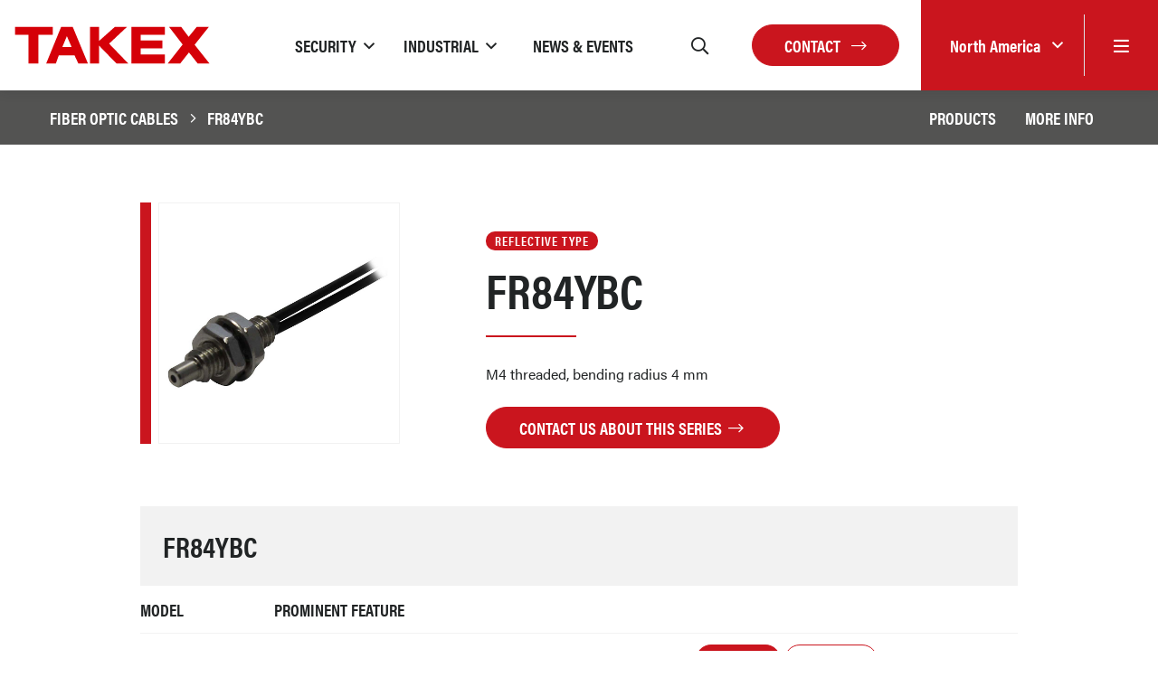

--- FILE ---
content_type: text/html; charset=UTF-8
request_url: https://takex.com/us/fiber-optic-cables/fr84ybc
body_size: 9739
content:
<!DOCTYPE html>
<html lang="en">
<head>
    <meta charset="utf-8">
    <meta name="viewport" content="width=device-width, initial-scale=1">

    <!-- CSRF Token -->
    <meta name="csrf-token" content="GhYckuoT1LBurly9d1oh4yWwcGgotEWO6mmaw23F">

            <title>FR84YBC | Takex</title>
    
            <meta name="description" content="FR84YBC">
        <meta name="stripe-key" content="">
    <link rel="canonical" href="https://takex.com/us/fiber-optic-cables/fr84ybc">
            <link rel="alternate" hreflang="en-GB"
            href="https://takex.com/gb/fiber-optic-cables/fr84ybc" />
            <link rel="alternate" hreflang="en-US"
            href="https://takex.com/us/fiber-optic-cables/fr84ybc" />
            <link rel="alternate" hreflang="en-AU"
            href="https://takex.com/au/fiber-optic-cables/fr84ybc" />
            <link rel="alternate" hreflang="en-JP"
            href="https://takex.com/jp/fiber-optic-cables/fr84ybc" />
            <link rel="alternate" hreflang="en-FR"
            href="https://takex.com/fr/fiber-optic-cables/fr84ybc" />
    
    <script src="https://www.google.com/recaptcha/api.js" async defer></script>

    <link rel="stylesheet" href="https://use.typekit.net/niq0wcp.css">

    
    <!-- Styles -->
    <link href="/css/app.css" rel="stylesheet">
    <link rel="apple-touch-icon" sizes="57x57" href="/apple-icon-57x57.png">
    <link rel="apple-touch-icon" sizes="60x60" href="/apple-icon-60x60.png">
    <link rel="apple-touch-icon" sizes="72x72" href="/apple-icon-72x72.png">
    <link rel="apple-touch-icon" sizes="76x76" href="/apple-icon-76x76.png">
    <link rel="apple-touch-icon" sizes="114x114" href="/apple-icon-114x114.png">
    <link rel="apple-touch-icon" sizes="120x120" href="/apple-icon-120x120.png">
    <link rel="apple-touch-icon" sizes="144x144" href="/apple-icon-144x144.png">
    <link rel="apple-touch-icon" sizes="152x152" href="/apple-icon-152x152.png">
    <link rel="apple-touch-icon" sizes="180x180" href="/apple-icon-180x180.png">
    <link rel="icon" type="image/png" sizes="192x192" href="/android-icon-192x192.png">
    <link rel="icon" type="image/png" sizes="32x32" href="/favicon-32x32.png">
    <link rel="icon" type="image/png" sizes="96x96" href="/favicon-96x96.png">
    <link rel="icon" type="image/png" sizes="16x16" href="/favicon-16x16.png">
    <link rel="manifest" href="/manifest.json">
    <meta name="msapplication-TileColor" content="#ffffff">
    <meta name="msapplication-TileImage" content="/ms-icon-144x144.png">
    <meta name="theme-color" content="#ffffff">


    <!-- Global site tag (gtag.js) - Google Analytics -->
    <script async src="https://www.googletagmanager.com/gtag/js?id=G-3SCTCSD4TV"></script>
    <script>
        window.dataLayer = window.dataLayer || [];

        function gtag() {
            dataLayer.push(arguments);
        }
        gtag('js', new Date());

        gtag('config', 'G-3SCTCSD4TV');
    </script>

            
</head>

<body data-spy="scroll" data-target="#product-nav" data-offset="173">
<div id="app">
    
    <header class="header bg-white shadow">
    <div class="container-fluid pr-0">
        <div class="header__row d-flex justify-content-between">
            <div class="header__left d-flex align-items-center">
                <div class="header__logo">
                    <a href="/us">
                        <svg version="1.1" xmlns="http://www.w3.org/2000/svg" xmlns:xlink="http://www.w3.org/1999/xlink" x="0px" y="0px"
	 viewBox="0 0 407.7 80.4" style="enable-background:new 0 0 407.7 80.4;" xml:space="preserve">
<g>
	<polyline style="fill-rule:evenodd;clip-rule:evenodd;fill:#FFFFFF;" points="80.3,0 0,0 0,22.2 27.5,22.2 27.5,80.4 53.7,80.4 
		53.7,22.2 83.3,22.2 83.3,0 80.3,0 	"/>
	<polyline style="fill-rule:evenodd;clip-rule:evenodd;fill:#D50008;" points="3,3 80.3,3 80.3,19.2 50.8,19.2 50.8,77.4 30.5,77.4 
		30.5,19.2 3,19.2 3,3 	"/>
	<path style="fill-rule:evenodd;clip-rule:evenodd;fill:#FFFFFF;" d="M232.6,0h-26c0,0-21.3,18.7-28.4,24.9V0h-24.6v80.4h24.6v-32
		c7.5,7.6,31.6,32,31.6,32h32.6c0,0-38.5-39.3-42.3-43.2C204,33.5,240.2,0,240.2,0H232.6"/>
	<polyline style="fill-rule:evenodd;clip-rule:evenodd;fill:#D50008;" points="156.6,3 175.2,3 175.2,31.5 207.7,3 232.6,3 
		195.7,37.1 235.2,77.4 211,77.4 175.2,41.1 175.2,77.4 156.6,77.4 156.6,3 	"/>
	<polyline style="fill-rule:evenodd;clip-rule:evenodd;fill:#FFFFFF;" points="310,0 238.5,0 238.5,80.4 313,80.4 313,56 263.5,56 
		263.5,49.7 307.9,49.7 307.9,27.5 263.5,27.5 263.5,22.2 313,22.2 313,0 310,0 	"/>
	<polyline style="fill-rule:evenodd;clip-rule:evenodd;fill:#D50008;" points="241.5,3 310,3 310,19.2 260.5,19.2 260.5,30.5 
		304.9,30.5 304.9,46.7 260.5,46.7 260.5,59 310,59 310,77.4 241.5,77.4 241.5,3 	"/>
	<path style="fill-rule:evenodd;clip-rule:evenodd;fill:#FFFFFF;" d="M400.1,0h-26.3c0,0-11.6,14.1-15.1,18.4
		C355.4,14,344.9,0,344.9,0h-32.5c0,0,27.6,35.4,30.2,38.8c-2.6,3.3-32.9,41.7-32.9,41.7h33.1c0,0,12.9-16.2,16.5-20.6
		c3.5,4.4,16.5,20.6,16.5,20.6h31.9c0,0-30.2-37.6-32.9-41C377.4,36.1,406.3,0,406.3,0H400.1"/>
	<polyline style="fill-rule:evenodd;clip-rule:evenodd;fill:#D50008;" points="318.5,3 343.4,3 358.7,23.2 375.2,3 400.1,3 
		370.9,39.4 401.4,77.4 377.2,77.4 359.3,55 341.4,77.4 315.8,77.4 346.4,38.8 318.5,3 	"/>
	<path style="fill-rule:evenodd;clip-rule:evenodd;fill:#FFFFFF;" d="M121.1,0H95.5L62.2,80.4h26.5c0,0,4.9-13.7,6-16.7h28.2
		c1.3,2.7,8,16.7,8,16.7h25.9L123.1,0H121.1 M108.3,31.4c0,0,0.5-1.3,0.9-2c0.7,1.6,3.1,7.1,5,11.4h-9.8
		C106,36.8,108.3,31.4,108.3,31.4"/>
	<path style="fill-rule:evenodd;clip-rule:evenodd;fill:#D50008;" d="M121.1,3H97.5L66.7,77.4h19.9l6-16.7h32.2l8,16.7h19.6L121.1,3
		 M99.9,43.8c3.1-7.3,6.2-14.6,9.3-21.9c3.2,7.3,6.4,14.6,9.6,21.9H99.9z"/>
</g>
</svg>                    </a>
                </div>
            </div>

            <div class="header__right d-flex align-items-center justify-content-end">
                <div class="header__nav d-none d-xl-flex">
                                                                                            <div class="dropdown mega-menu">
                                <a href="#"
                                   class="mega-menu__link mega-menu__link--dropdown py-15 mx-3 dropdown-toggle d-flex align-items-center text-uppercase"
                                   data-toggle="dropdown" role="button" id="dropdownMenuLink1"
                                   aria-haspopup="true" aria-expanded="false"><span>Security</span></a>

                                <div class="dropdown-menu mega-menu__dropdown p-5" aria-labelledby="dropdownMenuLink1">
                                                                            <a href="/us/security"
                                           class="text-uppercase sub-link">
                                            Products
                                        </a>
                                                                            <a href="/us/where-to-buy"
                                           class="text-uppercase sub-link">
                                            Where to Buy
                                        </a>
                                                                            <a href="/us/sec-applications"
                                           class="text-uppercase sub-link">
                                            Success Stories
                                        </a>
                                                                            <a href="/us/layered-detection"
                                           class="text-uppercase sub-link">
                                            Layered Detection
                                        </a>
                                                                            <a href="/us/product-guides"
                                           class="text-uppercase sub-link">
                                            Product Guides
                                        </a>
                                                                            <a href="/us/instructional-videos"
                                           class="text-uppercase sub-link">
                                            Videos
                                        </a>
                                                                    </div>
                            </div>
                                                                                                <div class="dropdown mega-menu">
                                <a href="#"
                                   class="mega-menu__link mega-menu__link--dropdown py-15 mx-3 dropdown-toggle d-flex align-items-center text-uppercase"
                                   data-toggle="dropdown" role="button" id="dropdownMenuLink2"
                                   aria-haspopup="true" aria-expanded="false"><span>Industrial</span></a>

                                <div class="dropdown-menu mega-menu__dropdown p-5" aria-labelledby="dropdownMenuLink2">
                                                                            <a href="/us/industrial"
                                           class="text-uppercase sub-link">
                                            Products
                                        </a>
                                                                            <a href="/us/industrial-applications"
                                           class="text-uppercase sub-link">
                                            Applications
                                        </a>
                                                                            <a href="/us/ind-videos"
                                           class="text-uppercase sub-link">
                                            Videos
                                        </a>
                                                                    </div>
                            </div>
                                                                                                <div>
                                <a href="/us/news" class="mega-menu__link py-15 px-2 mx-3 d-flex align-items-center text-uppercase">
                                    <span>News &amp; Events</span>
                                </a>
                            </div>
                                                                                </div>

                <div class="header__search">
                    <search-input-header v-bind:searchterm="null" v-bind:region-slug="'us'"></search-input-header>
                </div>

                <div class="ml-25r mr-5 header__search-btn header__icon d-none d-xl-block"></div>

                
                    
                

                <a href="/us/contact" class="btn btn-red d-none d-md-block">Contact
                    <i class="fal ml-2 fa-long-arrow-right"></i>
                </a>

                <div class="header__region-menu bg-red d-flex align-self-stretch align-items-stretch ml-3 ml-md-4">
                    <div class="dropdown d-flex align-items-center">
                        <a class="dropdown-toggle text-white" href="#" role="button" id="dropdownMenuLink" data-toggle="dropdown" aria-haspopup="true" aria-expanded="false">
                            <span>North America</span>
                        </a>

                        <div class="dropdown-menu dropdown-menu--regions shadow" aria-labelledby="dropdownMenuLink">
                                                            <a class="dropdown-item" href="/us/region?region=gb">UK &amp; EMEA
                                </a>
                                                            <a class="dropdown-item active" href="/us/region?region=us">North America
                                </a>
                                                            <a class="dropdown-item" href="/us/region?region=au">Australia
                                </a>
                                                            <a class="dropdown-item" href="/us/region?region=jp">Japan &amp; Asia
                                </a>
                                                            <a class="dropdown-item" href="/us/region?region=fr">France
                                </a>
                                                    </div>
                    </div>
                    <div class="header__icon header__menu-trigger menu-btn d-flex align-items-center border-left my-3 px-4 px-md-2r">
                        <i class="far fa-bars text-white"></i>
                    </div>
                </div>

            </div>
        </div>
    </div>
</header>

    <nav class="pushy pushy-right">

    <div class="pushy__content text-uppercase">
        <side-nav :menu-items="{&quot;3239&quot;:[{&quot;id&quot;:3240,&quot;menu_id&quot;:7,&quot;parent_id&quot;:3239,&quot;data&quot;:{&quot;id&quot;:1626258631804,&quot;item_id&quot;:24,&quot;item_type&quot;:&quot;App\\Model\\Page&quot;,&quot;name&quot;:null,&quot;link&quot;:null,&quot;default_name&quot;:&quot;Products&quot;,&quot;default_link&quot;:&quot;\/security&quot;},&quot;order&quot;:1,&quot;menu_itemable_id&quot;:24,&quot;menu_itemable_type&quot;:&quot;App\\Model\\Page&quot;,&quot;region_id&quot;:null,&quot;created_at&quot;:&quot;2025-07-31 14:04:53&quot;,&quot;updated_at&quot;:&quot;2025-07-31 14:04:53&quot;,&quot;deleted_at&quot;:null,&quot;menu_itemable&quot;:{&quot;id&quot;:24,&quot;heading&quot;:&quot;Products&quot;,&quot;content&quot;:null,&quot;excerpt&quot;:null,&quot;banners&quot;:[{&quot;image&quot;:&quot;\/storage\/banner\/cropped\/banner-sec-taus_1722509757.png&quot;,&quot;title&quot;:&quot;Security Sensors&quot;,&quot;subtitle&quot;:&quot;TAKEX is a leading Japanese manufacturer of Security Sensors, specialising in Active Infrared Beams for Perimeter Protection, and Outdoor PIR for CCTV activation and Intruder Detection.  From domestic, commercial, and industrial premises to high-risk assets and critical infrastructure, TAKEX sensors are silently safeguarding people and property the world over.&quot;}],&quot;template&quot;:null,&quot;meta_title&quot;:&quot;Security Sensors&quot;,&quot;meta_description&quot;:&quot;Active Infrared Photoelectric Beams, Microwave, Beam Tower Systems and PIR detectors for complete Perimeter Protection, CCTV Activation and intruder detection.&quot;,&quot;region_id&quot;:2,&quot;created_at&quot;:&quot;2021-05-04 10:13:25&quot;,&quot;updated_at&quot;:&quot;2025-07-15 08:11:37&quot;,&quot;deleted_at&quot;:null,&quot;editing_id&quot;:0,&quot;editing_at&quot;:null,&quot;featured_image&quot;:[{&quot;image&quot;:null,&quot;alt&quot;:null}],&quot;banner_type&quot;:1,&quot;video_title&quot;:null,&quot;video_text&quot;:null,&quot;show_search&quot;:1}},{&quot;id&quot;:3241,&quot;menu_id&quot;:7,&quot;parent_id&quot;:3239,&quot;data&quot;:{&quot;id&quot;:1746779846875,&quot;item_id&quot;:211,&quot;item_type&quot;:&quot;App\\Model\\Page&quot;,&quot;name&quot;:null,&quot;link&quot;:null,&quot;default_name&quot;:&quot;Where to Buy&quot;,&quot;default_link&quot;:&quot;\/where-to-buy&quot;},&quot;order&quot;:2,&quot;menu_itemable_id&quot;:211,&quot;menu_itemable_type&quot;:&quot;App\\Model\\Page&quot;,&quot;region_id&quot;:null,&quot;created_at&quot;:&quot;2025-07-31 14:04:53&quot;,&quot;updated_at&quot;:&quot;2025-07-31 14:04:53&quot;,&quot;deleted_at&quot;:null,&quot;menu_itemable&quot;:{&quot;id&quot;:211,&quot;heading&quot;:&quot;Where to Buy&quot;,&quot;content&quot;:null,&quot;excerpt&quot;:null,&quot;banners&quot;:[],&quot;template&quot;:null,&quot;meta_title&quot;:&quot;Where to Buy TAKEX | Distributors&quot;,&quot;meta_description&quot;:&quot;Where to Buy TAKEX | Distributors\r\n\r\nTAKEX sensors are available from leading security distributors throughout USA &amp; Canada. Find your TAKEX distributor here.&quot;,&quot;region_id&quot;:2,&quot;created_at&quot;:&quot;2025-05-09 08:32:13&quot;,&quot;updated_at&quot;:&quot;2025-05-09 08:36:53&quot;,&quot;deleted_at&quot;:null,&quot;editing_id&quot;:0,&quot;editing_at&quot;:null,&quot;featured_image&quot;:[{&quot;image&quot;:null,&quot;alt&quot;:null}],&quot;banner_type&quot;:1,&quot;video_title&quot;:null,&quot;video_text&quot;:null,&quot;show_search&quot;:0}},{&quot;id&quot;:3242,&quot;menu_id&quot;:7,&quot;parent_id&quot;:3239,&quot;data&quot;:{&quot;id&quot;:1708078409470,&quot;item_id&quot;:164,&quot;item_type&quot;:&quot;App\\Model\\Page&quot;,&quot;name&quot;:&quot;Success Stories&quot;,&quot;link&quot;:null,&quot;default_name&quot;:&quot;Applications&quot;,&quot;default_link&quot;:&quot;\/sec-applications&quot;},&quot;order&quot;:3,&quot;menu_itemable_id&quot;:164,&quot;menu_itemable_type&quot;:&quot;App\\Model\\Page&quot;,&quot;region_id&quot;:null,&quot;created_at&quot;:&quot;2025-07-31 14:04:53&quot;,&quot;updated_at&quot;:&quot;2025-07-31 14:04:53&quot;,&quot;deleted_at&quot;:null,&quot;menu_itemable&quot;:{&quot;id&quot;:164,&quot;heading&quot;:&quot;Applications&quot;,&quot;content&quot;:null,&quot;excerpt&quot;:&quot;TAKEX sensors protect people and property the world over. Here are just a few examples of our products in the wild.&quot;,&quot;banners&quot;:[],&quot;template&quot;:null,&quot;meta_title&quot;:&quot;TAKEX | Technology Applications&quot;,&quot;meta_description&quot;:&quot;Discover some of our technology in real life scenarios and how our top of the range sensors have protected people all over the world.&quot;,&quot;region_id&quot;:2,&quot;created_at&quot;:&quot;2024-02-15 15:56:21&quot;,&quot;updated_at&quot;:&quot;2025-08-06 14:20:56&quot;,&quot;deleted_at&quot;:null,&quot;editing_id&quot;:0,&quot;editing_at&quot;:null,&quot;featured_image&quot;:[{&quot;image&quot;:null,&quot;alt&quot;:null}],&quot;banner_type&quot;:1,&quot;video_title&quot;:null,&quot;video_text&quot;:null,&quot;show_search&quot;:0}},{&quot;id&quot;:3243,&quot;menu_id&quot;:7,&quot;parent_id&quot;:3239,&quot;data&quot;:{&quot;id&quot;:1707990107743,&quot;item_id&quot;:160,&quot;item_type&quot;:&quot;App\\Model\\Page&quot;,&quot;name&quot;:null,&quot;link&quot;:null,&quot;default_name&quot;:&quot;Layered Detection&quot;,&quot;default_link&quot;:&quot;\/layered-detection&quot;},&quot;order&quot;:4,&quot;menu_itemable_id&quot;:160,&quot;menu_itemable_type&quot;:&quot;App\\Model\\Page&quot;,&quot;region_id&quot;:null,&quot;created_at&quot;:&quot;2025-07-31 14:04:53&quot;,&quot;updated_at&quot;:&quot;2025-07-31 14:04:53&quot;,&quot;deleted_at&quot;:null,&quot;menu_itemable&quot;:{&quot;id&quot;:160,&quot;heading&quot;:&quot;Layered Detection&quot;,&quot;content&quot;:null,&quot;excerpt&quot;:&quot;Add multi-layered detection to your existing security system.&quot;,&quot;banners&quot;:[{&quot;image&quot;:&quot;\/storage\/banner\/cropped\/takex-top-banner-web_1707987919.jpg&quot;,&quot;title&quot;:&quot;More than Meets the Eye&quot;,&quot;subtitle&quot;:&quot;Add multi-layered detection to your existing security system&quot;}],&quot;template&quot;:null,&quot;meta_title&quot;:&quot;Layered Detection | More than Meets the Eye&quot;,&quot;meta_description&quot;:&quot;Add multi-layered detection to your existing security system.&quot;,&quot;region_id&quot;:2,&quot;created_at&quot;:&quot;2024-02-15 09:05:54&quot;,&quot;updated_at&quot;:&quot;2024-02-15 09:12:08&quot;,&quot;deleted_at&quot;:null,&quot;editing_id&quot;:0,&quot;editing_at&quot;:null,&quot;featured_image&quot;:[{&quot;image&quot;:null,&quot;alt&quot;:null}],&quot;banner_type&quot;:1,&quot;video_title&quot;:null,&quot;video_text&quot;:null,&quot;show_search&quot;:1}},{&quot;id&quot;:3244,&quot;menu_id&quot;:7,&quot;parent_id&quot;:3239,&quot;data&quot;:{&quot;id&quot;:1626689374495,&quot;item_id&quot;:10,&quot;item_type&quot;:&quot;App\\Model\\Category&quot;,&quot;name&quot;:null,&quot;link&quot;:null,&quot;default_name&quot;:&quot;Product Guides&quot;,&quot;default_link&quot;:&quot;\/product-guides&quot;},&quot;order&quot;:5,&quot;menu_itemable_id&quot;:10,&quot;menu_itemable_type&quot;:&quot;App\\Model\\Category&quot;,&quot;region_id&quot;:null,&quot;created_at&quot;:&quot;2025-07-31 14:04:53&quot;,&quot;updated_at&quot;:&quot;2025-07-31 14:04:53&quot;,&quot;deleted_at&quot;:null,&quot;menu_itemable&quot;:{&quot;id&quot;:10,&quot;heading&quot;:&quot;Product Guides&quot;,&quot;content&quot;:&quot;&lt;p&gt;&lt;strong&gt;Looking for some help with our products? We&#039;ve created the following guides to answer the most popular questions on product selection and installation.&lt;\/strong&gt;&lt;\/p&gt;\r\n&lt;p&gt;We&#039;ll be adding more so keep checking back for updates.&lt;\/p&gt;&quot;,&quot;excerpt&quot;:null,&quot;template&quot;:null,&quot;meta_title&quot;:&quot;Product Guides | Takex US&quot;,&quot;meta_description&quot;:&quot;Looking for some help with our products? We&#039;ve created the following guides to answer the most popular questions on product selection and installation.&quot;,&quot;region_id&quot;:2,&quot;created_at&quot;:&quot;2021-07-19 10:08:53&quot;,&quot;updated_at&quot;:&quot;2023-03-10 12:16:14&quot;,&quot;deleted_at&quot;:null,&quot;editing_id&quot;:0,&quot;editing_at&quot;:null}},{&quot;id&quot;:3245,&quot;menu_id&quot;:7,&quot;parent_id&quot;:3239,&quot;data&quot;:{&quot;id&quot;:1626686903110,&quot;item_id&quot;:36,&quot;item_type&quot;:&quot;App\\Model\\Page&quot;,&quot;name&quot;:&quot;Videos&quot;,&quot;link&quot;:null,&quot;default_name&quot;:&quot;Instructional Videos&quot;,&quot;default_link&quot;:&quot;\/instructional-videos&quot;},&quot;order&quot;:6,&quot;menu_itemable_id&quot;:36,&quot;menu_itemable_type&quot;:&quot;App\\Model\\Page&quot;,&quot;region_id&quot;:null,&quot;created_at&quot;:&quot;2025-07-31 14:04:53&quot;,&quot;updated_at&quot;:&quot;2025-07-31 14:04:53&quot;,&quot;deleted_at&quot;:null,&quot;menu_itemable&quot;:{&quot;id&quot;:36,&quot;heading&quot;:&quot;Instructional Videos&quot;,&quot;content&quot;:null,&quot;excerpt&quot;:null,&quot;banners&quot;:[],&quot;template&quot;:null,&quot;meta_title&quot;:&quot;Instructional Videos | Takex US&quot;,&quot;meta_description&quot;:null,&quot;region_id&quot;:2,&quot;created_at&quot;:&quot;2021-07-19 09:14:25&quot;,&quot;updated_at&quot;:&quot;2024-08-15 08:29:04&quot;,&quot;deleted_at&quot;:null,&quot;editing_id&quot;:0,&quot;editing_at&quot;:null,&quot;featured_image&quot;:[{&quot;image&quot;:null,&quot;alt&quot;:null}],&quot;banner_type&quot;:1,&quot;video_title&quot;:null,&quot;video_text&quot;:null,&quot;show_search&quot;:1}}],&quot;3246&quot;:[{&quot;id&quot;:3247,&quot;menu_id&quot;:7,&quot;parent_id&quot;:3246,&quot;data&quot;:{&quot;id&quot;:1626687394725,&quot;item_id&quot;:25,&quot;item_type&quot;:&quot;App\\Model\\Page&quot;,&quot;name&quot;:&quot;Products&quot;,&quot;link&quot;:null,&quot;default_name&quot;:&quot;Products&quot;,&quot;default_link&quot;:&quot;\/industrial&quot;},&quot;order&quot;:1,&quot;menu_itemable_id&quot;:25,&quot;menu_itemable_type&quot;:&quot;App\\Model\\Page&quot;,&quot;region_id&quot;:null,&quot;created_at&quot;:&quot;2025-07-31 14:04:53&quot;,&quot;updated_at&quot;:&quot;2025-07-31 14:04:53&quot;,&quot;deleted_at&quot;:null,&quot;menu_itemable&quot;:{&quot;id&quot;:25,&quot;heading&quot;:&quot;Products&quot;,&quot;content&quot;:null,&quot;excerpt&quot;:null,&quot;banners&quot;:[{&quot;image&quot;:&quot;\/storage\/banner\/cropped\/banner-ind-copy_1752243327.png&quot;,&quot;title&quot;:&quot;Factory Automation Sensors&quot;,&quot;subtitle&quot;:&quot;As a leading manufacturer of automation sensors, we deliver high-performance detection technologies for a wide range of applications, from semiconductor manufacturing and electronics assembly, to packaging, logistics, food production, and beyond.&quot;}],&quot;template&quot;:null,&quot;meta_title&quot;:&quot;Photo Sensors for Industrial Automation&quot;,&quot;meta_description&quot;:&quot;Photoelectric, Ultrasonic, and Laser sensors spanning all facets of Industrial Automation and embedded OEM applications.&quot;,&quot;region_id&quot;:2,&quot;created_at&quot;:&quot;2021-05-04 10:13:35&quot;,&quot;updated_at&quot;:&quot;2025-08-20 15:49:09&quot;,&quot;deleted_at&quot;:null,&quot;editing_id&quot;:0,&quot;editing_at&quot;:null,&quot;featured_image&quot;:[{&quot;image&quot;:null,&quot;alt&quot;:null}],&quot;banner_type&quot;:1,&quot;video_title&quot;:null,&quot;video_text&quot;:null,&quot;show_search&quot;:0}},{&quot;id&quot;:3248,&quot;menu_id&quot;:7,&quot;parent_id&quot;:3246,&quot;data&quot;:{&quot;id&quot;:1639579875014,&quot;item_id&quot;:83,&quot;item_type&quot;:&quot;App\\Model\\Page&quot;,&quot;name&quot;:&quot;Applications&quot;,&quot;link&quot;:null,&quot;default_name&quot;:&quot;Industrial Applications&quot;,&quot;default_link&quot;:&quot;\/industrial-applications&quot;},&quot;order&quot;:2,&quot;menu_itemable_id&quot;:83,&quot;menu_itemable_type&quot;:&quot;App\\Model\\Page&quot;,&quot;region_id&quot;:null,&quot;created_at&quot;:&quot;2025-07-31 14:04:53&quot;,&quot;updated_at&quot;:&quot;2025-07-31 14:04:53&quot;,&quot;deleted_at&quot;:null,&quot;menu_itemable&quot;:{&quot;id&quot;:83,&quot;heading&quot;:&quot;Industrial Applications&quot;,&quot;content&quot;:null,&quot;excerpt&quot;:null,&quot;banners&quot;:[],&quot;template&quot;:null,&quot;meta_title&quot;:&quot;Applications for different industries&quot;,&quot;meta_description&quot;:&quot;Applications example for different industries using photoelectric, ultrasonic, light curtains, hot metal and cold metal sensors&quot;,&quot;region_id&quot;:2,&quot;created_at&quot;:&quot;2021-12-15 14:46:55&quot;,&quot;updated_at&quot;:&quot;2022-10-14 20:45:49&quot;,&quot;deleted_at&quot;:null,&quot;editing_id&quot;:0,&quot;editing_at&quot;:null,&quot;featured_image&quot;:[{&quot;image&quot;:null,&quot;alt&quot;:null}],&quot;banner_type&quot;:0,&quot;video_title&quot;:null,&quot;video_text&quot;:null,&quot;show_search&quot;:1}},{&quot;id&quot;:3249,&quot;menu_id&quot;:7,&quot;parent_id&quot;:3246,&quot;data&quot;:{&quot;id&quot;:1678357845845,&quot;item_id&quot;:124,&quot;item_type&quot;:&quot;App\\Model\\Page&quot;,&quot;name&quot;:&quot;Videos&quot;,&quot;link&quot;:null,&quot;default_name&quot;:&quot;Photo Sensor Product Videos&quot;,&quot;default_link&quot;:&quot;\/ind-videos&quot;},&quot;order&quot;:3,&quot;menu_itemable_id&quot;:124,&quot;menu_itemable_type&quot;:&quot;App\\Model\\Page&quot;,&quot;region_id&quot;:null,&quot;created_at&quot;:&quot;2025-07-31 14:04:53&quot;,&quot;updated_at&quot;:&quot;2025-07-31 14:04:53&quot;,&quot;deleted_at&quot;:null,&quot;menu_itemable&quot;:{&quot;id&quot;:124,&quot;heading&quot;:&quot;Photo Sensor Product Videos&quot;,&quot;content&quot;:null,&quot;excerpt&quot;:null,&quot;banners&quot;:[],&quot;template&quot;:null,&quot;meta_title&quot;:&quot;TAKEX Photo Sensor Product Videos&quot;,&quot;meta_description&quot;:&quot;Learn more about Takex products, how they work, their use and much more with our product showcase videos.&quot;,&quot;region_id&quot;:2,&quot;created_at&quot;:&quot;2023-03-08 09:59:59&quot;,&quot;updated_at&quot;:&quot;2023-11-06 16:58:47&quot;,&quot;deleted_at&quot;:null,&quot;editing_id&quot;:0,&quot;editing_at&quot;:null,&quot;featured_image&quot;:[{&quot;image&quot;:null,&quot;alt&quot;:null}],&quot;banner_type&quot;:1,&quot;video_title&quot;:null,&quot;video_text&quot;:null,&quot;show_search&quot;:0}}],&quot;root&quot;:[{&quot;id&quot;:3239,&quot;menu_id&quot;:7,&quot;parent_id&quot;:null,&quot;data&quot;:{&quot;id&quot;:1626685608906,&quot;item_id&quot;:null,&quot;item_type&quot;:null,&quot;name&quot;:&quot;Security&quot;,&quot;link&quot;:null,&quot;default_name&quot;:null,&quot;default_link&quot;:null},&quot;order&quot;:1,&quot;menu_itemable_id&quot;:null,&quot;menu_itemable_type&quot;:null,&quot;region_id&quot;:null,&quot;created_at&quot;:&quot;2025-07-31 14:04:53&quot;,&quot;updated_at&quot;:&quot;2025-07-31 14:04:53&quot;,&quot;deleted_at&quot;:null,&quot;menu_itemable&quot;:null},{&quot;id&quot;:3246,&quot;menu_id&quot;:7,&quot;parent_id&quot;:null,&quot;data&quot;:{&quot;id&quot;:1639572223738,&quot;item_id&quot;:null,&quot;item_type&quot;:null,&quot;name&quot;:&quot;Industrial&quot;,&quot;link&quot;:null,&quot;default_name&quot;:null,&quot;default_link&quot;:null},&quot;order&quot;:2,&quot;menu_itemable_id&quot;:null,&quot;menu_itemable_type&quot;:null,&quot;region_id&quot;:null,&quot;created_at&quot;:&quot;2025-07-31 14:04:53&quot;,&quot;updated_at&quot;:&quot;2025-07-31 14:04:53&quot;,&quot;deleted_at&quot;:null,&quot;menu_itemable&quot;:null},{&quot;id&quot;:3250,&quot;menu_id&quot;:7,&quot;parent_id&quot;:null,&quot;data&quot;:{&quot;id&quot;:1741257186598,&quot;item_id&quot;:18,&quot;item_type&quot;:&quot;App\\Model\\Category&quot;,&quot;name&quot;:null,&quot;link&quot;:null,&quot;default_name&quot;:&quot;News &amp; Events&quot;,&quot;default_link&quot;:&quot;\/news&quot;},&quot;order&quot;:3,&quot;menu_itemable_id&quot;:18,&quot;menu_itemable_type&quot;:&quot;App\\Model\\Category&quot;,&quot;region_id&quot;:null,&quot;created_at&quot;:&quot;2025-07-31 14:04:53&quot;,&quot;updated_at&quot;:&quot;2025-07-31 14:04:53&quot;,&quot;deleted_at&quot;:null,&quot;menu_itemable&quot;:{&quot;id&quot;:18,&quot;heading&quot;:&quot;News &amp; Events&quot;,&quot;content&quot;:&quot;&lt;p&gt;All the latest news releases, upcoming events and product updates from TAKEX.&lt;\/p&gt;&quot;,&quot;excerpt&quot;:null,&quot;template&quot;:null,&quot;meta_title&quot;:&quot;News &amp; Events | Takex North America&quot;,&quot;meta_description&quot;:&quot;All the latest news releases, upcoming events and product updates from TAKEX North America.&quot;,&quot;region_id&quot;:2,&quot;created_at&quot;:&quot;2023-11-06 11:17:56&quot;,&quot;updated_at&quot;:&quot;2025-10-27 17:18:41&quot;,&quot;deleted_at&quot;:null,&quot;editing_id&quot;:0,&quot;editing_at&quot;:null}}]}" :region-slug="'us'"></side-nav>

        <div class="mx-25r my-2r">
                                        <a href="/us/contact" class="pushy__nav-link">
                    Contact
                </a>
                            <a href="/us/about" class="pushy__nav-link">
                    About
                </a>
                            <a href="/us/legal-statement" class="pushy__nav-link">
                    Legal Statement
                </a>
                                </div>

        <hr class="m-0">

        <div class="mx-25r mt-2r mb-4">
            <a href="tel:408-747-0100" class="pushy__nav-link ">408-747-0100</a>
            <a href="/cdn-cgi/l/email-protection#d7beb9b1b897a3b6bcb2aff9b4b8ba" class="pushy__nav-link "><span class="__cf_email__" data-cfemail="9af3f4fcf5daeefbf1ffe2b4f9f5f7">[email&#160;protected]</span></a>
        </div>
        <div class="mx-25r pushy__social mb-3">
                                    
                            <a class="text-black" href="//www.linkedin.com/company/takex" target="_blank"><i class="fab fa-linkedin"></i></a>
                    </div>
    </div>
</nav>

<!-- site overlay -->
<div class="site-overlay"></div>

    

    
    <div class="product__nav">
        <div class="container">
            <div class="d-flex justify-content-between align-items-center">
                
                <div class="product-nav__crumbs py-2">
                    <div class="">
                        <a href="/us/fiber-optic-cables">Fiber Optic Cables</a>
                        <i class="fal fa-fw fa-angle-right"></i>
                        <span>FR84YBC</span>
                    </div>
                </div>
                
                <div id="product-nav" class="product-nav__links d-none d-md-flex">
                    <ul class="nav m-0">
                                                                        <li class="nav-item">
                            <a class="nav-link py-3" href="#products">Products</a>
                        </li>
                                                
                                                                                                                        <li class="nav-item">
                            <a class="nav-link py-3" href="#tabs">More Info</a>
                        </li>
                        
                    </ul>
                </div>
            </div>
        </div>
    </div>

    <div class="pt-4 pt-md-5 pt-xl-6 content">
        <div class="container-md position-relative">

            
            <div class="row content__body">
                <div class="col-12 col-md-4 pr-xl-2r product__gallery">

                    <div class="d-flex w-100">
                        <div class="color bg-red align-self-stretch"></div>
                        <div class="w-100 pl-2">
                                                            <div class="position-relative w-100">
                                    <div class="product-gallery border border-lightgrey">


                                                                                                                                    <div class="product-gallery__item">
                                                    <img loading="lazy" src="/storage/gallery/cropped/ProductSeriesImageFile_Pic_FR84YBC.jpg" alt="" class="gallery-image w-100 img-fluid" data-src="/storage/gallery/fullres/ProductSeriesImageFile_Pic_FR84YBC.jpg" data-exthumbimag="/storage/gallery/cropped/ProductSeriesImageFile_Pic_FR84YBC.jpg" width="1100" height="1100">
                                                </div>
                                                                                                                        </div>

                                </div>
                                                                                    </div>
                    </div>

                    
                </div>
                <div class="col-12 col-md-8 pl-xl-6">

                    <div class="">
                        <div class="mb-1 md-lg-0 order-lg-2 pt-2r"><span class="pill bg-red">Reflective type</span></div>
                        <h1 class="content__heading content__heading--line">
                            FR84YBC
                        </h1>
                    </div>


                    <div class="mb-3 mb-md-4"><p>M4 threaded, bending radius 4 mm</p></div>
                    <a href="/us/enquire?item=FR84YBC" class="btn btn-red">Contact us about this series <i class="fal fa-fw fa-long-arrow-right"></i></a>

                    
                </div>
            </div>

                            <div class="product__listing mt-4 mt-md-5 mt-xl-6" id="products">
                    
                        <div class="series-listing mb-4 mb-md-5">
                            
                            <div class="series-listing__head d-flex bg-lightgrey align-items-center border border-lightgrey position-relative">
                                <div class="heading p-4">
                                    <h3 class="mb-0 h2 title d-flex align-items-center">FR84YBC</h3>
                                </div>
                            </div>
                            
                            <div class="table-responsive">
                                <table class="table table-series m-0">
                                    <thead>
                                        <tr>
                                            <th>Model</th>
                                                                                            <th>Prominent feature </th>
                                                                                        <th>&nbsp;</th>
                                        </tr>
                                    </thead>
                                    <tbody>
                                                                            <tr id="FR84YBC">
                                            <td>FR84YBC</td>
                                                                                            <td>M4 threaded, bending radius 4 mm</td>
                                            





                                                <td>
                                                    <div class="no-wrap">
                                                        <button onclick="window.Event.$emit('spec:load', 208)" type="button" class="btn btn-red btn-sm" data-toggle="modal" data-target="#productDetails">Details</button>
                                                        <a href="/us/enquire?item=FR84YBC" class="btn btn-outline-red btn-sm">Contact</a>
                                                    </div>

                                                </td>
                                            </tr>
                                                                                
                                    </tbody>
                                </table>
                            </div>
                            
                        </div>
                    
                </div>
                <spec-modal></spec-modal>
                    </div>

    <div class="series-info-ctn">
        
        
        
        
        
        
        
        
                    <div id="tabs" class="py-4 py-md-5 py-xl-6 border-white border">
                <div class="container-md">
                    <div class="row">
                        <div class="col-12 col-lg-3">
                            <h3 class="product__heading mb-lg-0">More Info</h3>
                        </div>
                        <div class="col-12 col-lg-9">
                            
                            <div class="series-tabs">
                                <ul class="nav nav-tabs mb-3 mb-md-4" id="myTab" role="tablist">
                                                                                                                <li class="nav-item">
                                            <a class="nav-link" id="dimension-tab" data-toggle="tab" href="#dimensionContent" role="tab" aria-controls="dimensionContent" aria-selected="false">Dimension</a>
                                        </li>
                                                                                                                                            </ul>
                                <div class="tab-content" id="myTabContent">
                                                                                                                <div class="tab-pane fade" id="dimensionContent" role="tabpanel" aria-labelledby="dimension-tab">
                                            <p><img src="/storage/content-images/diagrams/ProductSeriesDocument_Dim_FR84YBC_en.gif" /></p>
<p>The tightening torque for the threaded part should be up to 0.8 N m.</p>
                                        </div>
                                                                                                                                            </div>
                            </div>
                        </div>
                    </div>
                </div>
            </div>
            </div>


    </div>


    <div class="slice bg-dblack text-white pt-5 pb-3 pt-md-7 pb-md-6">
        <div class="container-md">
            <div class="row">
                <div class="col-12 col-lg-6">
                    <h4 class="slice__heading text-white">Subscribe</h4>
                    <p>Sign up to receive latest news releases and product updates</p>
                </div>
                <div class="col-12 col-lg-6 pl-xl-6 mt-4">
                    <form method="post" action="/us/form/submit" id="newsletter_form" class="footer-form">
                        <input type="hidden" name="_token" value="GhYckuoT1LBurly9d1oh4yWwcGgotEWO6mmaw23F">                        <input type="hidden" name="form" value="newsletter">
                        <div class="form-group d-flex no-wrap align-items-stretch">
                            <label for="" class="form-label m-0 d-flex align-items-center pl-2 pl-3"><span>Full Name*:</span></label>
                            <input type="text" name="name" class="form-control" required>
                        </div>
                        <div class="form-group d-flex no-wrap align-items-stretch">
                            <label for="" class="form-label m-0 d-flex align-items-center pl-2 pl-3"><span>Email Address*:</span></label>
                            <input type="email" name="email" class="form-control" required>
                        </div>

                        <div class="mb-1">Select your interests:</div>
                        <div class="d-flex">
                        <div class="custom-control custom-checkbox">
                            <input type="checkbox" name="security" value="1" class="custom-control-input" id="interestSecurity">
                            <label class="custom-control-label" for="interestSecurity">Security</label>
                        </div>
                        <div class="custom-control custom-checkbox ml-3">
                            <input type="checkbox" name="industrial" value="1" class="custom-control-input" id="interestIndustrial">
                            <label class="custom-control-label" for="interestIndustrial">Industrial</label>
                        </div>
                        </div>

                        <div class="d-flex justify-content-end">

                        <div class="custom-control custom-checkbox mt-3 text-sm">
                            <input type="checkbox" name="gdpr" value="1" class="custom-control-input" id="footernewsletter" required checked>
                            <label class="custom-control-label" for="footernewsletter">By submitting this form you agree to our privacy policy</label>
                        </div>
                        </div>
                        <div class="text-right mt-3">
                            <div class="d-flex justify-content-end mb-3">
                                <div class="g-recaptcha" data-theme="dark" data-sitekey="6LfNLPMbAAAAANaTFoZrkmSnFkiFzbuQcRYZMZS2"></div>
                            </div>
                            <button type="submit" id="newsletter_submit" class="btn btn-red">Submit <i class="fal fa-fw fa-long-arrow-right"></i></button>
                        </div>
                    </form>
                </div>
            </div>
        </div>
    </div>
<footer class="footer bg-dblack py-4 py-lg-6">
    <div class="container-md">
        <div class="">
            <div class="row align-items-center mb-4 mb-xl-5">
                <div class="col-12 col-lg-3">
                    <div class="footer__logo">
                        <a href="/us">
                            <svg version="1.1" xmlns="http://www.w3.org/2000/svg" xmlns:xlink="http://www.w3.org/1999/xlink" x="0px" y="0px"
	 viewBox="0 0 407.7 80.4" style="enable-background:new 0 0 407.7 80.4;" xml:space="preserve">
<g>
	<polyline style="fill-rule:evenodd;clip-rule:evenodd;fill:#FFFFFF;" points="80.3,0 0,0 0,22.2 27.5,22.2 27.5,80.4 53.7,80.4 
		53.7,22.2 83.3,22.2 83.3,0 80.3,0 	"/>
	<polyline style="fill-rule:evenodd;clip-rule:evenodd;fill:#D50008;" points="3,3 80.3,3 80.3,19.2 50.8,19.2 50.8,77.4 30.5,77.4 
		30.5,19.2 3,19.2 3,3 	"/>
	<path style="fill-rule:evenodd;clip-rule:evenodd;fill:#FFFFFF;" d="M232.6,0h-26c0,0-21.3,18.7-28.4,24.9V0h-24.6v80.4h24.6v-32
		c7.5,7.6,31.6,32,31.6,32h32.6c0,0-38.5-39.3-42.3-43.2C204,33.5,240.2,0,240.2,0H232.6"/>
	<polyline style="fill-rule:evenodd;clip-rule:evenodd;fill:#D50008;" points="156.6,3 175.2,3 175.2,31.5 207.7,3 232.6,3 
		195.7,37.1 235.2,77.4 211,77.4 175.2,41.1 175.2,77.4 156.6,77.4 156.6,3 	"/>
	<polyline style="fill-rule:evenodd;clip-rule:evenodd;fill:#FFFFFF;" points="310,0 238.5,0 238.5,80.4 313,80.4 313,56 263.5,56 
		263.5,49.7 307.9,49.7 307.9,27.5 263.5,27.5 263.5,22.2 313,22.2 313,0 310,0 	"/>
	<polyline style="fill-rule:evenodd;clip-rule:evenodd;fill:#D50008;" points="241.5,3 310,3 310,19.2 260.5,19.2 260.5,30.5 
		304.9,30.5 304.9,46.7 260.5,46.7 260.5,59 310,59 310,77.4 241.5,77.4 241.5,3 	"/>
	<path style="fill-rule:evenodd;clip-rule:evenodd;fill:#FFFFFF;" d="M400.1,0h-26.3c0,0-11.6,14.1-15.1,18.4
		C355.4,14,344.9,0,344.9,0h-32.5c0,0,27.6,35.4,30.2,38.8c-2.6,3.3-32.9,41.7-32.9,41.7h33.1c0,0,12.9-16.2,16.5-20.6
		c3.5,4.4,16.5,20.6,16.5,20.6h31.9c0,0-30.2-37.6-32.9-41C377.4,36.1,406.3,0,406.3,0H400.1"/>
	<polyline style="fill-rule:evenodd;clip-rule:evenodd;fill:#D50008;" points="318.5,3 343.4,3 358.7,23.2 375.2,3 400.1,3 
		370.9,39.4 401.4,77.4 377.2,77.4 359.3,55 341.4,77.4 315.8,77.4 346.4,38.8 318.5,3 	"/>
	<path style="fill-rule:evenodd;clip-rule:evenodd;fill:#FFFFFF;" d="M121.1,0H95.5L62.2,80.4h26.5c0,0,4.9-13.7,6-16.7h28.2
		c1.3,2.7,8,16.7,8,16.7h25.9L123.1,0H121.1 M108.3,31.4c0,0,0.5-1.3,0.9-2c0.7,1.6,3.1,7.1,5,11.4h-9.8
		C106,36.8,108.3,31.4,108.3,31.4"/>
	<path style="fill-rule:evenodd;clip-rule:evenodd;fill:#D50008;" d="M121.1,3H97.5L66.7,77.4h19.9l6-16.7h32.2l8,16.7h19.6L121.1,3
		 M99.9,43.8c3.1-7.3,6.2-14.6,9.3-21.9c3.2,7.3,6.4,14.6,9.6,21.9H99.9z"/>
</g>
</svg>                        </a>
                    </div>
                </div>
            </div>
            <div class="row flex-lg-row-reverse flex-xl-row">
                <div class="col-12 d-lg-none d-xl-block col-lg-4 d-flex align-items-end d-lg-block mb-lg-0">
                    <div class="footer__details w-100 pl-lg-0 mt-lg-2 d-xl-flex flex-column justify-content-between">
                        <div>
                            <p class="font-weight-bold mb-0 mb-lg-4">
                                <a class="d-inline-block mb-1" href="tel:408-747-0100"><span class="font-weight-normal text-red">T:</span> 408-747-0100</a><br>
                                <a class="d-inline-block" href="/cdn-cgi/l/email-protection#e7c78e898188a793868c829fc984888a"><span class="font-weight-normal text-red">E:</span> <span class="__cf_email__" data-cfemail="6900070f06291d08020c11470a0604">[email&#160;protected]</span></a>
                            </p>
                            <p class="mb-4 d-none d-lg-block">TAKEX AMERICA INC
                                <br>1810 Oakland Road Suite F<br />
San Jose CA 95131</p>
                        </div>

                        <div class="my-4 d-none d-md-block">
                                                                                        <a class="h4 mb-0 mr-25 " href="//www.linkedin.com/company/takex" target="_blank"><i class="fab fa-linkedin-in"></i></a>
                                                                                </div>

                    </div>
                </div>
                <div class="col-12 col-lg-8 mt-5 mt-md-0">
                    <div class="row">
                                                    <div class="col-6 col-md-4 d-flex flex-column mb-4 mb-lg-0">
                                <h4 class="footer__title mb-3">
                                    Security
                                </h4>
                                                                    <a href="/us/photoelectric-beams-home" class="footer__link">Photoelectric Beams</a>
                                                                    <a href="/us/pir-home" class="footer__link">PIR</a>
                                                                    <a href="/us/microwave-sensors" class="footer__link">Microwave Sensors</a>
                                                                    <a href="/us/mmwave-presence-detection" class="footer__link">Presence Detection</a>
                                                                    <a href="/us/vape-detection" class="footer__link">Vape Detection</a>
                                                                    <a href="/us/attention-sensors-home" class="footer__link">Attention Sensors</a>
                                                                    <a href="/us/door-sensors-home" class="footer__link">Door Security &amp; Control</a>
                                                                    <a href="/us/flame-sensors" class="footer__link">UV Flame Sensors</a>
                                                                    <a href="/us/glass-break-sensors" class="footer__link">Glass Break Sensors</a>
                                                                    <a href="/us/beam-tower-enclosures" class="footer__link">Beam Tower Enclosures</a>
                                                                    <a href="/us/healthcare-sensors" class="footer__link">Healthcare Sensors</a>
                                                                    <a href="/us/where-to-buy" class="footer__link">Where to Buy</a>
                                                            </div>
                                                                            <div class="col-6 col-md-4 d-flex flex-column mb-4 mb-lg-0">
                                <h4 class="footer__title mb-3">
                                    Industrial
                                </h4>
                                                                    <a href="/us/fiber-optic-sensors-home" class="footer__link">Fiber Optic Sensors</a>
                                                                    <a href="/us/fiber-optic-cables" class="footer__link">Fiber Optic Cables</a>
                                                                    <a href="/us/photoelectric-sensors-home" class="footer__link">Embedded Amplifier Photoelectric Sensor</a>
                                                                    <a href="/us/background-suppression-home" class="footer__link">Background / Foreground Suppression Sensors</a>
                                                                    <a href="/us/color-mark-sensors-home" class="footer__link">Color Sensors &amp; Mark Sensors</a>
                                                                    <a href="/us/ultrasonic-sensors-home" class="footer__link">Ultrasonic Sensors</a>
                                                                    <a href="/us/light-curtain-sensors-home" class="footer__link">Light Curtain Sensors</a>
                                                                    <a href="/us/steel-heavy-industry-sensors-home" class="footer__link">Steel &amp; Heavy Industry</a>
                                                                    <a href="/us/specific-application-sensors-home" class="footer__link">Application Specific</a>
                                                                    <a href="/us/laser-projectors-home" class="footer__link">Semiconductor Laser &amp; LED Projectors</a>
                                                            </div>
                                                                            <div class="col-6 col-md-4 d-flex flex-column">
                                <h4 class="footer__title mb-3">
                                    About
                                </h4>
                                                                    <a href="/us/contact" class="footer__link">Contact Us</a>
                                                                    <a href="/us/about" class="footer__link">About</a>
                                                                    <a href="/us/legal-statement" class="footer__link">Legal Statement</a>
                                                            </div>
                                                <div class="col-6 d-md-none">
                                                                                        <a class="h4 mb-0 mr-25 " href="//www.linkedin.com/company/takex" target="_blank"><i class="fab fa-linkedin-in"></i></a>
                                                                                </div>
                    </div>
                </div>
            </div>
        </div>
        <div class="small d-flex justify-content-md-start text-white mt-4 mt-md-0">
            
            <div>© Copyright 2021 TAKEX EUROPE LTD.</div>
        </div>
    </div>

</footer>

</div>
<script data-cfasync="false" src="/cdn-cgi/scripts/5c5dd728/cloudflare-static/email-decode.min.js"></script><script src="https://maps.googleapis.com/maps/api/js?key=AIzaSyD6LeGIgkY6Bh-T0GhCK_LO88M-F6fCcfg&callback=initMap"></script>
<script src="/js/app.js"></script>
<!-- Scripts -->
<script>
var headerHeight = $('.header').height() + $('.product__nav').height() + 100;
console.log(headerHeight);
// to top right away
if ( window.location.hash ) scroll(0,0);
// void some browsers issue
setTimeout( function() { scroll(0,0); }, 1);

$(function() {

    // your current click function
    $('.scroll').on('click', function(e) {
        e.preventDefault();
        $('html, body').animate({
            scrollTop: $($(this).attr('href')).offset().top + 'px'
        }, 1000, 'swing');
    });

    // *only* if we have anchor on the url
    if(window.location.hash) {

        // smooth scroll to the anchor id
        $('html, body').animate({
            scrollTop: $(window.location.hash).offset().top - headerHeight + 'px'
        }, 1200, 'swing', function(){
            $(window.location.hash).addClass('active');
        });


    }

});
</script>
    <script>window.pipedriveLeadboosterConfig = {base: 'leadbooster-chat.pipedrive.com',companyId: 7880803,playbookUuid: '200eaa4d-2b7c-4891-adeb-cdd92b982be1',version: 2};(function () {var w = window;if (w.LeadBooster) {console.warn('LeadBooster already exists');} else {w.LeadBooster = {q: [],on: function (n, h) {this.q.push({ t: 'o', n: n, h: h });},trigger: function (n) {this.q.push({ t: 't', n: n });},};}})();</script><script src=https://leadbooster-chat.pipedrive.com/assets/loader.js async></script>

<script defer src="https://static.cloudflareinsights.com/beacon.min.js/vcd15cbe7772f49c399c6a5babf22c1241717689176015" integrity="sha512-ZpsOmlRQV6y907TI0dKBHq9Md29nnaEIPlkf84rnaERnq6zvWvPUqr2ft8M1aS28oN72PdrCzSjY4U6VaAw1EQ==" data-cf-beacon='{"version":"2024.11.0","token":"d1d6f4675bf44868974479eeb52c99bc","r":1,"server_timing":{"name":{"cfCacheStatus":true,"cfEdge":true,"cfExtPri":true,"cfL4":true,"cfOrigin":true,"cfSpeedBrain":true},"location_startswith":null}}' crossorigin="anonymous"></script>
</body>
</html>


--- FILE ---
content_type: text/html; charset=utf-8
request_url: https://www.google.com/recaptcha/api2/anchor?ar=1&k=6LfNLPMbAAAAANaTFoZrkmSnFkiFzbuQcRYZMZS2&co=aHR0cHM6Ly90YWtleC5jb206NDQz&hl=en&v=PoyoqOPhxBO7pBk68S4YbpHZ&theme=dark&size=normal&anchor-ms=20000&execute-ms=30000&cb=x5pbv5y1wric
body_size: 49812
content:
<!DOCTYPE HTML><html dir="ltr" lang="en"><head><meta http-equiv="Content-Type" content="text/html; charset=UTF-8">
<meta http-equiv="X-UA-Compatible" content="IE=edge">
<title>reCAPTCHA</title>
<style type="text/css">
/* cyrillic-ext */
@font-face {
  font-family: 'Roboto';
  font-style: normal;
  font-weight: 400;
  font-stretch: 100%;
  src: url(//fonts.gstatic.com/s/roboto/v48/KFO7CnqEu92Fr1ME7kSn66aGLdTylUAMa3GUBHMdazTgWw.woff2) format('woff2');
  unicode-range: U+0460-052F, U+1C80-1C8A, U+20B4, U+2DE0-2DFF, U+A640-A69F, U+FE2E-FE2F;
}
/* cyrillic */
@font-face {
  font-family: 'Roboto';
  font-style: normal;
  font-weight: 400;
  font-stretch: 100%;
  src: url(//fonts.gstatic.com/s/roboto/v48/KFO7CnqEu92Fr1ME7kSn66aGLdTylUAMa3iUBHMdazTgWw.woff2) format('woff2');
  unicode-range: U+0301, U+0400-045F, U+0490-0491, U+04B0-04B1, U+2116;
}
/* greek-ext */
@font-face {
  font-family: 'Roboto';
  font-style: normal;
  font-weight: 400;
  font-stretch: 100%;
  src: url(//fonts.gstatic.com/s/roboto/v48/KFO7CnqEu92Fr1ME7kSn66aGLdTylUAMa3CUBHMdazTgWw.woff2) format('woff2');
  unicode-range: U+1F00-1FFF;
}
/* greek */
@font-face {
  font-family: 'Roboto';
  font-style: normal;
  font-weight: 400;
  font-stretch: 100%;
  src: url(//fonts.gstatic.com/s/roboto/v48/KFO7CnqEu92Fr1ME7kSn66aGLdTylUAMa3-UBHMdazTgWw.woff2) format('woff2');
  unicode-range: U+0370-0377, U+037A-037F, U+0384-038A, U+038C, U+038E-03A1, U+03A3-03FF;
}
/* math */
@font-face {
  font-family: 'Roboto';
  font-style: normal;
  font-weight: 400;
  font-stretch: 100%;
  src: url(//fonts.gstatic.com/s/roboto/v48/KFO7CnqEu92Fr1ME7kSn66aGLdTylUAMawCUBHMdazTgWw.woff2) format('woff2');
  unicode-range: U+0302-0303, U+0305, U+0307-0308, U+0310, U+0312, U+0315, U+031A, U+0326-0327, U+032C, U+032F-0330, U+0332-0333, U+0338, U+033A, U+0346, U+034D, U+0391-03A1, U+03A3-03A9, U+03B1-03C9, U+03D1, U+03D5-03D6, U+03F0-03F1, U+03F4-03F5, U+2016-2017, U+2034-2038, U+203C, U+2040, U+2043, U+2047, U+2050, U+2057, U+205F, U+2070-2071, U+2074-208E, U+2090-209C, U+20D0-20DC, U+20E1, U+20E5-20EF, U+2100-2112, U+2114-2115, U+2117-2121, U+2123-214F, U+2190, U+2192, U+2194-21AE, U+21B0-21E5, U+21F1-21F2, U+21F4-2211, U+2213-2214, U+2216-22FF, U+2308-230B, U+2310, U+2319, U+231C-2321, U+2336-237A, U+237C, U+2395, U+239B-23B7, U+23D0, U+23DC-23E1, U+2474-2475, U+25AF, U+25B3, U+25B7, U+25BD, U+25C1, U+25CA, U+25CC, U+25FB, U+266D-266F, U+27C0-27FF, U+2900-2AFF, U+2B0E-2B11, U+2B30-2B4C, U+2BFE, U+3030, U+FF5B, U+FF5D, U+1D400-1D7FF, U+1EE00-1EEFF;
}
/* symbols */
@font-face {
  font-family: 'Roboto';
  font-style: normal;
  font-weight: 400;
  font-stretch: 100%;
  src: url(//fonts.gstatic.com/s/roboto/v48/KFO7CnqEu92Fr1ME7kSn66aGLdTylUAMaxKUBHMdazTgWw.woff2) format('woff2');
  unicode-range: U+0001-000C, U+000E-001F, U+007F-009F, U+20DD-20E0, U+20E2-20E4, U+2150-218F, U+2190, U+2192, U+2194-2199, U+21AF, U+21E6-21F0, U+21F3, U+2218-2219, U+2299, U+22C4-22C6, U+2300-243F, U+2440-244A, U+2460-24FF, U+25A0-27BF, U+2800-28FF, U+2921-2922, U+2981, U+29BF, U+29EB, U+2B00-2BFF, U+4DC0-4DFF, U+FFF9-FFFB, U+10140-1018E, U+10190-1019C, U+101A0, U+101D0-101FD, U+102E0-102FB, U+10E60-10E7E, U+1D2C0-1D2D3, U+1D2E0-1D37F, U+1F000-1F0FF, U+1F100-1F1AD, U+1F1E6-1F1FF, U+1F30D-1F30F, U+1F315, U+1F31C, U+1F31E, U+1F320-1F32C, U+1F336, U+1F378, U+1F37D, U+1F382, U+1F393-1F39F, U+1F3A7-1F3A8, U+1F3AC-1F3AF, U+1F3C2, U+1F3C4-1F3C6, U+1F3CA-1F3CE, U+1F3D4-1F3E0, U+1F3ED, U+1F3F1-1F3F3, U+1F3F5-1F3F7, U+1F408, U+1F415, U+1F41F, U+1F426, U+1F43F, U+1F441-1F442, U+1F444, U+1F446-1F449, U+1F44C-1F44E, U+1F453, U+1F46A, U+1F47D, U+1F4A3, U+1F4B0, U+1F4B3, U+1F4B9, U+1F4BB, U+1F4BF, U+1F4C8-1F4CB, U+1F4D6, U+1F4DA, U+1F4DF, U+1F4E3-1F4E6, U+1F4EA-1F4ED, U+1F4F7, U+1F4F9-1F4FB, U+1F4FD-1F4FE, U+1F503, U+1F507-1F50B, U+1F50D, U+1F512-1F513, U+1F53E-1F54A, U+1F54F-1F5FA, U+1F610, U+1F650-1F67F, U+1F687, U+1F68D, U+1F691, U+1F694, U+1F698, U+1F6AD, U+1F6B2, U+1F6B9-1F6BA, U+1F6BC, U+1F6C6-1F6CF, U+1F6D3-1F6D7, U+1F6E0-1F6EA, U+1F6F0-1F6F3, U+1F6F7-1F6FC, U+1F700-1F7FF, U+1F800-1F80B, U+1F810-1F847, U+1F850-1F859, U+1F860-1F887, U+1F890-1F8AD, U+1F8B0-1F8BB, U+1F8C0-1F8C1, U+1F900-1F90B, U+1F93B, U+1F946, U+1F984, U+1F996, U+1F9E9, U+1FA00-1FA6F, U+1FA70-1FA7C, U+1FA80-1FA89, U+1FA8F-1FAC6, U+1FACE-1FADC, U+1FADF-1FAE9, U+1FAF0-1FAF8, U+1FB00-1FBFF;
}
/* vietnamese */
@font-face {
  font-family: 'Roboto';
  font-style: normal;
  font-weight: 400;
  font-stretch: 100%;
  src: url(//fonts.gstatic.com/s/roboto/v48/KFO7CnqEu92Fr1ME7kSn66aGLdTylUAMa3OUBHMdazTgWw.woff2) format('woff2');
  unicode-range: U+0102-0103, U+0110-0111, U+0128-0129, U+0168-0169, U+01A0-01A1, U+01AF-01B0, U+0300-0301, U+0303-0304, U+0308-0309, U+0323, U+0329, U+1EA0-1EF9, U+20AB;
}
/* latin-ext */
@font-face {
  font-family: 'Roboto';
  font-style: normal;
  font-weight: 400;
  font-stretch: 100%;
  src: url(//fonts.gstatic.com/s/roboto/v48/KFO7CnqEu92Fr1ME7kSn66aGLdTylUAMa3KUBHMdazTgWw.woff2) format('woff2');
  unicode-range: U+0100-02BA, U+02BD-02C5, U+02C7-02CC, U+02CE-02D7, U+02DD-02FF, U+0304, U+0308, U+0329, U+1D00-1DBF, U+1E00-1E9F, U+1EF2-1EFF, U+2020, U+20A0-20AB, U+20AD-20C0, U+2113, U+2C60-2C7F, U+A720-A7FF;
}
/* latin */
@font-face {
  font-family: 'Roboto';
  font-style: normal;
  font-weight: 400;
  font-stretch: 100%;
  src: url(//fonts.gstatic.com/s/roboto/v48/KFO7CnqEu92Fr1ME7kSn66aGLdTylUAMa3yUBHMdazQ.woff2) format('woff2');
  unicode-range: U+0000-00FF, U+0131, U+0152-0153, U+02BB-02BC, U+02C6, U+02DA, U+02DC, U+0304, U+0308, U+0329, U+2000-206F, U+20AC, U+2122, U+2191, U+2193, U+2212, U+2215, U+FEFF, U+FFFD;
}
/* cyrillic-ext */
@font-face {
  font-family: 'Roboto';
  font-style: normal;
  font-weight: 500;
  font-stretch: 100%;
  src: url(//fonts.gstatic.com/s/roboto/v48/KFO7CnqEu92Fr1ME7kSn66aGLdTylUAMa3GUBHMdazTgWw.woff2) format('woff2');
  unicode-range: U+0460-052F, U+1C80-1C8A, U+20B4, U+2DE0-2DFF, U+A640-A69F, U+FE2E-FE2F;
}
/* cyrillic */
@font-face {
  font-family: 'Roboto';
  font-style: normal;
  font-weight: 500;
  font-stretch: 100%;
  src: url(//fonts.gstatic.com/s/roboto/v48/KFO7CnqEu92Fr1ME7kSn66aGLdTylUAMa3iUBHMdazTgWw.woff2) format('woff2');
  unicode-range: U+0301, U+0400-045F, U+0490-0491, U+04B0-04B1, U+2116;
}
/* greek-ext */
@font-face {
  font-family: 'Roboto';
  font-style: normal;
  font-weight: 500;
  font-stretch: 100%;
  src: url(//fonts.gstatic.com/s/roboto/v48/KFO7CnqEu92Fr1ME7kSn66aGLdTylUAMa3CUBHMdazTgWw.woff2) format('woff2');
  unicode-range: U+1F00-1FFF;
}
/* greek */
@font-face {
  font-family: 'Roboto';
  font-style: normal;
  font-weight: 500;
  font-stretch: 100%;
  src: url(//fonts.gstatic.com/s/roboto/v48/KFO7CnqEu92Fr1ME7kSn66aGLdTylUAMa3-UBHMdazTgWw.woff2) format('woff2');
  unicode-range: U+0370-0377, U+037A-037F, U+0384-038A, U+038C, U+038E-03A1, U+03A3-03FF;
}
/* math */
@font-face {
  font-family: 'Roboto';
  font-style: normal;
  font-weight: 500;
  font-stretch: 100%;
  src: url(//fonts.gstatic.com/s/roboto/v48/KFO7CnqEu92Fr1ME7kSn66aGLdTylUAMawCUBHMdazTgWw.woff2) format('woff2');
  unicode-range: U+0302-0303, U+0305, U+0307-0308, U+0310, U+0312, U+0315, U+031A, U+0326-0327, U+032C, U+032F-0330, U+0332-0333, U+0338, U+033A, U+0346, U+034D, U+0391-03A1, U+03A3-03A9, U+03B1-03C9, U+03D1, U+03D5-03D6, U+03F0-03F1, U+03F4-03F5, U+2016-2017, U+2034-2038, U+203C, U+2040, U+2043, U+2047, U+2050, U+2057, U+205F, U+2070-2071, U+2074-208E, U+2090-209C, U+20D0-20DC, U+20E1, U+20E5-20EF, U+2100-2112, U+2114-2115, U+2117-2121, U+2123-214F, U+2190, U+2192, U+2194-21AE, U+21B0-21E5, U+21F1-21F2, U+21F4-2211, U+2213-2214, U+2216-22FF, U+2308-230B, U+2310, U+2319, U+231C-2321, U+2336-237A, U+237C, U+2395, U+239B-23B7, U+23D0, U+23DC-23E1, U+2474-2475, U+25AF, U+25B3, U+25B7, U+25BD, U+25C1, U+25CA, U+25CC, U+25FB, U+266D-266F, U+27C0-27FF, U+2900-2AFF, U+2B0E-2B11, U+2B30-2B4C, U+2BFE, U+3030, U+FF5B, U+FF5D, U+1D400-1D7FF, U+1EE00-1EEFF;
}
/* symbols */
@font-face {
  font-family: 'Roboto';
  font-style: normal;
  font-weight: 500;
  font-stretch: 100%;
  src: url(//fonts.gstatic.com/s/roboto/v48/KFO7CnqEu92Fr1ME7kSn66aGLdTylUAMaxKUBHMdazTgWw.woff2) format('woff2');
  unicode-range: U+0001-000C, U+000E-001F, U+007F-009F, U+20DD-20E0, U+20E2-20E4, U+2150-218F, U+2190, U+2192, U+2194-2199, U+21AF, U+21E6-21F0, U+21F3, U+2218-2219, U+2299, U+22C4-22C6, U+2300-243F, U+2440-244A, U+2460-24FF, U+25A0-27BF, U+2800-28FF, U+2921-2922, U+2981, U+29BF, U+29EB, U+2B00-2BFF, U+4DC0-4DFF, U+FFF9-FFFB, U+10140-1018E, U+10190-1019C, U+101A0, U+101D0-101FD, U+102E0-102FB, U+10E60-10E7E, U+1D2C0-1D2D3, U+1D2E0-1D37F, U+1F000-1F0FF, U+1F100-1F1AD, U+1F1E6-1F1FF, U+1F30D-1F30F, U+1F315, U+1F31C, U+1F31E, U+1F320-1F32C, U+1F336, U+1F378, U+1F37D, U+1F382, U+1F393-1F39F, U+1F3A7-1F3A8, U+1F3AC-1F3AF, U+1F3C2, U+1F3C4-1F3C6, U+1F3CA-1F3CE, U+1F3D4-1F3E0, U+1F3ED, U+1F3F1-1F3F3, U+1F3F5-1F3F7, U+1F408, U+1F415, U+1F41F, U+1F426, U+1F43F, U+1F441-1F442, U+1F444, U+1F446-1F449, U+1F44C-1F44E, U+1F453, U+1F46A, U+1F47D, U+1F4A3, U+1F4B0, U+1F4B3, U+1F4B9, U+1F4BB, U+1F4BF, U+1F4C8-1F4CB, U+1F4D6, U+1F4DA, U+1F4DF, U+1F4E3-1F4E6, U+1F4EA-1F4ED, U+1F4F7, U+1F4F9-1F4FB, U+1F4FD-1F4FE, U+1F503, U+1F507-1F50B, U+1F50D, U+1F512-1F513, U+1F53E-1F54A, U+1F54F-1F5FA, U+1F610, U+1F650-1F67F, U+1F687, U+1F68D, U+1F691, U+1F694, U+1F698, U+1F6AD, U+1F6B2, U+1F6B9-1F6BA, U+1F6BC, U+1F6C6-1F6CF, U+1F6D3-1F6D7, U+1F6E0-1F6EA, U+1F6F0-1F6F3, U+1F6F7-1F6FC, U+1F700-1F7FF, U+1F800-1F80B, U+1F810-1F847, U+1F850-1F859, U+1F860-1F887, U+1F890-1F8AD, U+1F8B0-1F8BB, U+1F8C0-1F8C1, U+1F900-1F90B, U+1F93B, U+1F946, U+1F984, U+1F996, U+1F9E9, U+1FA00-1FA6F, U+1FA70-1FA7C, U+1FA80-1FA89, U+1FA8F-1FAC6, U+1FACE-1FADC, U+1FADF-1FAE9, U+1FAF0-1FAF8, U+1FB00-1FBFF;
}
/* vietnamese */
@font-face {
  font-family: 'Roboto';
  font-style: normal;
  font-weight: 500;
  font-stretch: 100%;
  src: url(//fonts.gstatic.com/s/roboto/v48/KFO7CnqEu92Fr1ME7kSn66aGLdTylUAMa3OUBHMdazTgWw.woff2) format('woff2');
  unicode-range: U+0102-0103, U+0110-0111, U+0128-0129, U+0168-0169, U+01A0-01A1, U+01AF-01B0, U+0300-0301, U+0303-0304, U+0308-0309, U+0323, U+0329, U+1EA0-1EF9, U+20AB;
}
/* latin-ext */
@font-face {
  font-family: 'Roboto';
  font-style: normal;
  font-weight: 500;
  font-stretch: 100%;
  src: url(//fonts.gstatic.com/s/roboto/v48/KFO7CnqEu92Fr1ME7kSn66aGLdTylUAMa3KUBHMdazTgWw.woff2) format('woff2');
  unicode-range: U+0100-02BA, U+02BD-02C5, U+02C7-02CC, U+02CE-02D7, U+02DD-02FF, U+0304, U+0308, U+0329, U+1D00-1DBF, U+1E00-1E9F, U+1EF2-1EFF, U+2020, U+20A0-20AB, U+20AD-20C0, U+2113, U+2C60-2C7F, U+A720-A7FF;
}
/* latin */
@font-face {
  font-family: 'Roboto';
  font-style: normal;
  font-weight: 500;
  font-stretch: 100%;
  src: url(//fonts.gstatic.com/s/roboto/v48/KFO7CnqEu92Fr1ME7kSn66aGLdTylUAMa3yUBHMdazQ.woff2) format('woff2');
  unicode-range: U+0000-00FF, U+0131, U+0152-0153, U+02BB-02BC, U+02C6, U+02DA, U+02DC, U+0304, U+0308, U+0329, U+2000-206F, U+20AC, U+2122, U+2191, U+2193, U+2212, U+2215, U+FEFF, U+FFFD;
}
/* cyrillic-ext */
@font-face {
  font-family: 'Roboto';
  font-style: normal;
  font-weight: 900;
  font-stretch: 100%;
  src: url(//fonts.gstatic.com/s/roboto/v48/KFO7CnqEu92Fr1ME7kSn66aGLdTylUAMa3GUBHMdazTgWw.woff2) format('woff2');
  unicode-range: U+0460-052F, U+1C80-1C8A, U+20B4, U+2DE0-2DFF, U+A640-A69F, U+FE2E-FE2F;
}
/* cyrillic */
@font-face {
  font-family: 'Roboto';
  font-style: normal;
  font-weight: 900;
  font-stretch: 100%;
  src: url(//fonts.gstatic.com/s/roboto/v48/KFO7CnqEu92Fr1ME7kSn66aGLdTylUAMa3iUBHMdazTgWw.woff2) format('woff2');
  unicode-range: U+0301, U+0400-045F, U+0490-0491, U+04B0-04B1, U+2116;
}
/* greek-ext */
@font-face {
  font-family: 'Roboto';
  font-style: normal;
  font-weight: 900;
  font-stretch: 100%;
  src: url(//fonts.gstatic.com/s/roboto/v48/KFO7CnqEu92Fr1ME7kSn66aGLdTylUAMa3CUBHMdazTgWw.woff2) format('woff2');
  unicode-range: U+1F00-1FFF;
}
/* greek */
@font-face {
  font-family: 'Roboto';
  font-style: normal;
  font-weight: 900;
  font-stretch: 100%;
  src: url(//fonts.gstatic.com/s/roboto/v48/KFO7CnqEu92Fr1ME7kSn66aGLdTylUAMa3-UBHMdazTgWw.woff2) format('woff2');
  unicode-range: U+0370-0377, U+037A-037F, U+0384-038A, U+038C, U+038E-03A1, U+03A3-03FF;
}
/* math */
@font-face {
  font-family: 'Roboto';
  font-style: normal;
  font-weight: 900;
  font-stretch: 100%;
  src: url(//fonts.gstatic.com/s/roboto/v48/KFO7CnqEu92Fr1ME7kSn66aGLdTylUAMawCUBHMdazTgWw.woff2) format('woff2');
  unicode-range: U+0302-0303, U+0305, U+0307-0308, U+0310, U+0312, U+0315, U+031A, U+0326-0327, U+032C, U+032F-0330, U+0332-0333, U+0338, U+033A, U+0346, U+034D, U+0391-03A1, U+03A3-03A9, U+03B1-03C9, U+03D1, U+03D5-03D6, U+03F0-03F1, U+03F4-03F5, U+2016-2017, U+2034-2038, U+203C, U+2040, U+2043, U+2047, U+2050, U+2057, U+205F, U+2070-2071, U+2074-208E, U+2090-209C, U+20D0-20DC, U+20E1, U+20E5-20EF, U+2100-2112, U+2114-2115, U+2117-2121, U+2123-214F, U+2190, U+2192, U+2194-21AE, U+21B0-21E5, U+21F1-21F2, U+21F4-2211, U+2213-2214, U+2216-22FF, U+2308-230B, U+2310, U+2319, U+231C-2321, U+2336-237A, U+237C, U+2395, U+239B-23B7, U+23D0, U+23DC-23E1, U+2474-2475, U+25AF, U+25B3, U+25B7, U+25BD, U+25C1, U+25CA, U+25CC, U+25FB, U+266D-266F, U+27C0-27FF, U+2900-2AFF, U+2B0E-2B11, U+2B30-2B4C, U+2BFE, U+3030, U+FF5B, U+FF5D, U+1D400-1D7FF, U+1EE00-1EEFF;
}
/* symbols */
@font-face {
  font-family: 'Roboto';
  font-style: normal;
  font-weight: 900;
  font-stretch: 100%;
  src: url(//fonts.gstatic.com/s/roboto/v48/KFO7CnqEu92Fr1ME7kSn66aGLdTylUAMaxKUBHMdazTgWw.woff2) format('woff2');
  unicode-range: U+0001-000C, U+000E-001F, U+007F-009F, U+20DD-20E0, U+20E2-20E4, U+2150-218F, U+2190, U+2192, U+2194-2199, U+21AF, U+21E6-21F0, U+21F3, U+2218-2219, U+2299, U+22C4-22C6, U+2300-243F, U+2440-244A, U+2460-24FF, U+25A0-27BF, U+2800-28FF, U+2921-2922, U+2981, U+29BF, U+29EB, U+2B00-2BFF, U+4DC0-4DFF, U+FFF9-FFFB, U+10140-1018E, U+10190-1019C, U+101A0, U+101D0-101FD, U+102E0-102FB, U+10E60-10E7E, U+1D2C0-1D2D3, U+1D2E0-1D37F, U+1F000-1F0FF, U+1F100-1F1AD, U+1F1E6-1F1FF, U+1F30D-1F30F, U+1F315, U+1F31C, U+1F31E, U+1F320-1F32C, U+1F336, U+1F378, U+1F37D, U+1F382, U+1F393-1F39F, U+1F3A7-1F3A8, U+1F3AC-1F3AF, U+1F3C2, U+1F3C4-1F3C6, U+1F3CA-1F3CE, U+1F3D4-1F3E0, U+1F3ED, U+1F3F1-1F3F3, U+1F3F5-1F3F7, U+1F408, U+1F415, U+1F41F, U+1F426, U+1F43F, U+1F441-1F442, U+1F444, U+1F446-1F449, U+1F44C-1F44E, U+1F453, U+1F46A, U+1F47D, U+1F4A3, U+1F4B0, U+1F4B3, U+1F4B9, U+1F4BB, U+1F4BF, U+1F4C8-1F4CB, U+1F4D6, U+1F4DA, U+1F4DF, U+1F4E3-1F4E6, U+1F4EA-1F4ED, U+1F4F7, U+1F4F9-1F4FB, U+1F4FD-1F4FE, U+1F503, U+1F507-1F50B, U+1F50D, U+1F512-1F513, U+1F53E-1F54A, U+1F54F-1F5FA, U+1F610, U+1F650-1F67F, U+1F687, U+1F68D, U+1F691, U+1F694, U+1F698, U+1F6AD, U+1F6B2, U+1F6B9-1F6BA, U+1F6BC, U+1F6C6-1F6CF, U+1F6D3-1F6D7, U+1F6E0-1F6EA, U+1F6F0-1F6F3, U+1F6F7-1F6FC, U+1F700-1F7FF, U+1F800-1F80B, U+1F810-1F847, U+1F850-1F859, U+1F860-1F887, U+1F890-1F8AD, U+1F8B0-1F8BB, U+1F8C0-1F8C1, U+1F900-1F90B, U+1F93B, U+1F946, U+1F984, U+1F996, U+1F9E9, U+1FA00-1FA6F, U+1FA70-1FA7C, U+1FA80-1FA89, U+1FA8F-1FAC6, U+1FACE-1FADC, U+1FADF-1FAE9, U+1FAF0-1FAF8, U+1FB00-1FBFF;
}
/* vietnamese */
@font-face {
  font-family: 'Roboto';
  font-style: normal;
  font-weight: 900;
  font-stretch: 100%;
  src: url(//fonts.gstatic.com/s/roboto/v48/KFO7CnqEu92Fr1ME7kSn66aGLdTylUAMa3OUBHMdazTgWw.woff2) format('woff2');
  unicode-range: U+0102-0103, U+0110-0111, U+0128-0129, U+0168-0169, U+01A0-01A1, U+01AF-01B0, U+0300-0301, U+0303-0304, U+0308-0309, U+0323, U+0329, U+1EA0-1EF9, U+20AB;
}
/* latin-ext */
@font-face {
  font-family: 'Roboto';
  font-style: normal;
  font-weight: 900;
  font-stretch: 100%;
  src: url(//fonts.gstatic.com/s/roboto/v48/KFO7CnqEu92Fr1ME7kSn66aGLdTylUAMa3KUBHMdazTgWw.woff2) format('woff2');
  unicode-range: U+0100-02BA, U+02BD-02C5, U+02C7-02CC, U+02CE-02D7, U+02DD-02FF, U+0304, U+0308, U+0329, U+1D00-1DBF, U+1E00-1E9F, U+1EF2-1EFF, U+2020, U+20A0-20AB, U+20AD-20C0, U+2113, U+2C60-2C7F, U+A720-A7FF;
}
/* latin */
@font-face {
  font-family: 'Roboto';
  font-style: normal;
  font-weight: 900;
  font-stretch: 100%;
  src: url(//fonts.gstatic.com/s/roboto/v48/KFO7CnqEu92Fr1ME7kSn66aGLdTylUAMa3yUBHMdazQ.woff2) format('woff2');
  unicode-range: U+0000-00FF, U+0131, U+0152-0153, U+02BB-02BC, U+02C6, U+02DA, U+02DC, U+0304, U+0308, U+0329, U+2000-206F, U+20AC, U+2122, U+2191, U+2193, U+2212, U+2215, U+FEFF, U+FFFD;
}

</style>
<link rel="stylesheet" type="text/css" href="https://www.gstatic.com/recaptcha/releases/PoyoqOPhxBO7pBk68S4YbpHZ/styles__ltr.css">
<script nonce="mzyTe5eEG0isBOC1CPw8ig" type="text/javascript">window['__recaptcha_api'] = 'https://www.google.com/recaptcha/api2/';</script>
<script type="text/javascript" src="https://www.gstatic.com/recaptcha/releases/PoyoqOPhxBO7pBk68S4YbpHZ/recaptcha__en.js" nonce="mzyTe5eEG0isBOC1CPw8ig">
      
    </script></head>
<body><div id="rc-anchor-alert" class="rc-anchor-alert"></div>
<input type="hidden" id="recaptcha-token" value="[base64]">
<script type="text/javascript" nonce="mzyTe5eEG0isBOC1CPw8ig">
      recaptcha.anchor.Main.init("[\x22ainput\x22,[\x22bgdata\x22,\x22\x22,\[base64]/[base64]/[base64]/KE4oMTI0LHYsdi5HKSxMWihsLHYpKTpOKDEyNCx2LGwpLFYpLHYpLFQpKSxGKDE3MSx2KX0scjc9ZnVuY3Rpb24obCl7cmV0dXJuIGx9LEM9ZnVuY3Rpb24obCxWLHYpe04odixsLFYpLFZbYWtdPTI3OTZ9LG49ZnVuY3Rpb24obCxWKXtWLlg9KChWLlg/[base64]/[base64]/[base64]/[base64]/[base64]/[base64]/[base64]/[base64]/[base64]/[base64]/[base64]\\u003d\x22,\[base64]\\u003d\\u003d\x22,\x22wrXCt8KLfsOzccOUw5zDp8KTHsOFRsKuw7Yewo0Ewp7CiMKUw54hwp5Vw47DhcKTDcK7WcKRehzDlMKdw5Q/FFXCl8OkAH3DmDjDtWLCqFgRfxPCkxTDjWVDOkZJWcOcZMO+w6ZoN03CjxtMMMKGbjZrwp8Hw6bDkcKcMsKwwoHCvMKfw7NPw6ZaNcKlKX/DvcO9X8Onw5TDsD3ClcO1woIsGsO/JCTCksOhKGZgHcOQw6TCmQzDusOgBE4RwrPDumbCusOswrzDq8OPfxbDh8KQwpTCvHvCh1wcw6rDjMKDwroyw6wEwqzCrsKswrjDrVfDl8KpwpnDn0xrwqhpw4I7w5nDusKkQMKBw58aIsOMX8KPUg/CjMK1woATw7fCgxfCmDoGWAzCnhMxwoLDgDABdyfCohTCp8ODfMK7wo8aWSbDh8KnE0I5w6DCm8OOw4TCtMKDbsOwwpFgDFvCucObbmMyw7jChF7ChcKYw5jDvWzDq0XCg8KhcmdyO8Kvw5YeBkbDs8K6wr4cCmDCvsKMaMKQDjEYDsK/SjwnGsKFUcKYN3Q2c8Kew6nDmMKBGsKdexALw7PDnSQFw5XCszLDk8Ktw6QoAXvCoMKzT8K6LsOUZMKbLzRBw54Mw5XCuy/DhsOcHnzCusKwwoDDkMKwNcKuN14gGsK7w4LDpggZaVADwqfDtsO6NcOqCEV1NsOYwpjDksKAw4Fcw5zDkcK7NyPDoHxmcwoJZMOAw6dJwpzDrn7DqsKWB8OvRMO3SGl/wphJexh2UHNvwoMlw7bDusK+K8KmwqLDkE/CrMOmNMOew6tZw5ENw744bExVdhvDsA1GYsKkwpNSdjzDssO9Yk98w4lhQcOEOMO0Zx00w7MxF8OMw5bClsKjTQ/Cg8OKGmwzw4I6Qy1jTMK+wqLCslpjPMOhw5zCrMKVwpzDuBXChcOBw4/[base64]/DvMOwwrtzDMOYO8O0L8O6XcKjwoUHw6QtAcOtw74bwo/DlWwMLsOLZsO4F8KYJgPCoMKCNwHCu8KiwqrCsVTCqXMwU8OVwpTChSw7Yhx/woTCpcOMwo4Zw4sCwr3CoRQow5/DrsOcwrYCIE3DlsKgB01tHXXDn8KBw4Uiw61pGcKFf3jCjEYSU8Krw5nDu1d1M2kUw6bCqylmwoUUwqzCgWbDvnF7N8K/[base64]/[base64]/CikHDg8O6w6zCpsORUUNrNCbCkwzCrsK1AwrDoxbDsiXDhcOlw59awqhcw4fCo8Kfwp3CtsKbVkrDjsKiw6sIKjI/wpkoFsO7KsKVB8KGwotgwozDosOAw6B5SMKlwrvDkQImwpnDq8OyQsK4wow7b8OZR8KdGMO4TcKJw4XDunbDksKkEsK7YATDsC/DgEpvwqVDw4DDllTCnHbCl8K3SsOuSTPDhMO+K8K2dsOQcSjDg8O2wqXDpEQIGMKgCMO/wp/DoB3CiMKjw4jClsOETsKpwpXDpcKww5HCqkstQcKgLMK6BBdNScO+GH/CjT/DiMKcWcK6RMKzwpXCt8KhLAnCucK+wrDDiSxKw6nCuF0wQMOYZCFAwpXCrirDv8Kxw5XCn8K5w5gYCsKYw6LCo8KzSMOWwpsSw5jCmsKYwozDgMO2EAVmw6NQKynDuFbClivCrjbDuR3CqMOacVMNwqfCvC/DgVgJNFHDlcO7BsO7wpzCvsKhHMOqw7DDoMOTw69Dbm8BRFACbjErw7/DvcO9wrfDrkh8VAI7wqXCm2BIU8OnSlxAHcOifVIrdSHCh8O4wrUuM3PDsW/[base64]/VFAkw6bCjCjDhcO1w7w7WhMjUFXCmlPCkBQ9wpjDrT3CkcOkb1fCo8KQeVnCo8KrJ2Fhw7jDlsObwonDocOSHX8uYsK8w6tBGUZ6wpQDKsK5ZMKWw5pYQsKvMCMvcsOpGsK/w7/ChsOxw6gCT8KaCTnCgMOfJTDCkcKSwo7ChFzCj8KgBEdfOcOOw7bDhWQ4w7nCgMO4UcOpw5pUPsK/a0TCh8KUwpfCjgvCvUsQwrEFRVF4wrHCiSRMw7xnw4vCj8Kgw6/DnMOcH2QpwqdXwpJmF8KZXkfCpjPCqA4dw5PDuMK9WcO3fn8Wwp5pw73Dvww9ckIbDSsOwr/ChcOKesKJwojCu8OfJSt+cDdtFVXDgyHDusOCT0/CgsOEFsKIScK6w54qwqVJwpTCsFQ+EsOtwrx0c8OWw6bDgMKPOsK/Ah7DtcKOdDjCosORR8KIw4TDrBvCo8KUwoDClULCs1LDuEzDgy10wrIsw70Sd8OTwoAwYDZ3wojDsgzDgMKWR8K4Rl7DmcKNw4/Cu2kdwq8JQcOTw7xqwoN5AcO3Q8OSwo9aPEMEOsODw79ES8OYw7zCnMOfKsKXS8ORw5nCnH0key4ww55XfADDnWLDlnVPwpzDk2l4U8O5w5bDsMOnwrx0wobCtwt6T8K/QcKhw7hMw63DvcOEwrnChMK4w7nCvsKIYnHDiyN5Z8OFCFB4TcODOcKowq3DucOjcBDCnlvDtTnCsi9jwqBPw6k9LcKWwrjDt2YaPVt/w7UbOy1vw47Cn11Lw7U6w6NbwpNYIMO4RFwywp/[base64]/CugHDu8O2wrclOsO1wop7w6JCGk1Xw6MmNMKuBDzDr8O7asOyQ8K0P8O8G8OobwDCjcK/HMOYw74TBT0QwrTCo0PDuwPDgcOvGTrDhmYswrloJcK2wooWw7BGfsKyb8OmCTJHNw8aw6c3w4fDjTPDjkI8w7rCmcOPMBo2S8KhwqXCj0Epw7AyVsOPw73ClMK/wqfCqGbCrX90ekZVSsKTA8KZc8ONecKrwplNw7hLw5Y7b8Onw69iJ8OYUGZNUcOZwrw1w6rCuSAwFw9Fw5YpwpXCiSxIwr3DsMOZVA8sAMKWRHnDtQrDsMKhC8OjA3HCt2fCosKpA8Kqw7p0w5nCgsKmFhPCk8OSXz1pwq9tGDPCrVfDnjjDp1/Ct2Jxw4QOw6p+w4dIw4c2wo/Di8O1VsK/TsOUwrbChMOnwoJUZMOSCQ3Cl8KGw5/[base64]/w6grZcOsY1bDliIKKzfDocOQw6DDqsKuw4jDt1LDtsKPW0XDgMOcwqXDnsKUw68aKkUswrMYKcK9w44/w4MSdMKeahfCvMKPw6rDs8KUw5TDllEhw5sYO8K5w5HDh3rCtsO/McOfwpwcw7kHwp5EwoR1GA/[base64]/Du8KQwpsMw7DDjkVmKMKZwr/CqRfDgWFrwq7DucOPw5DDosOrw4hGV8KlYRoyd8OebXxCLDtTw4jDrR1PwoVlwqhtw4bDpgZpwpnDvSsqwposw51dZ3/[base64]/DhsO7w4nDgMO3dUk+WcKyHBPDgDDDklhTwpLChcKFwpDDnS/DjMK4BwPDpcKAwqTCl8O7YBHCkQHCl0sTwrbDp8K/ccKNAcOYwpxhwovCn8O0wotSwqLCncOFw4PCj2PDjkFNVMKrwoMeei7CgMKXw7rCv8OBwoTCvHrChcO0w7PCui/DhcK4w7zCuMKzwrBRFgVSGsOFwr4bwqR0M8K1Gx4eYsKEJEPDtsK0DcKvw4bCnybCpUdOSH1Owq7DszM5d3/ChsKKMi3Ds8ODw7d2ZlHCpCTCjsOww5oiwr/DsMKQRlrCmMOawqVRVsKUwrLCtcKhNC54XlbDoi4swpJZfMKgPsOFw703wrpTwr/ClsObCcOuw6E1wpPCu8OnwrQYw7/ClGvDiMOvCnpywrXCiRM/MMK2SsOOwoDCssOqw7rDqWLCgcKcUWgRw4fDugrCpkjDnE3DmMKGwrQAwozCuMOJwq1YWDBpPsOwExQvwrLCgzdbUyZ+QMORecO+wqfDvTUqwpjDtA5/w4XDmcOMwqZcwqnCtkjDm3DCr8KyFsKhA8Oqw5kDwpdewrDCh8ORX3tlXzHCocOfw5pQw73CigJ3w5VhPsKEwpzCnsKNAsKZwrfDisOlw6Mzw5hoFHd4woM1JArCrVrDhMKgS1vCqRXDpiNfGsO/wozDlmY3wqHCuMKmLXNHw7/[base64]/DqMKXw7l2wqrDgXPDmsOxw7ImeUJPw4zCn8Kbw7xFFhIUw7nColzCtcOoUMOfw5jDsEQRw5k9w6c3wpvCocKcw7xcdg7DgTPDtAfClMKuVcK7wok7wr7CusO/BFjCtE3CgzDCiFzDpMK5b8OxecOibG/Cv8O+w67Cm8O2DcO2wr/DmcK6SsOIEcOnBMOfw4VcQMKeHcO9w7fClsKawrkAwppLwrs+w6Afw63DucKnw73Co8KvaxsAOhlMTEBewpYAw6/DmsOrw6jCmG/CjcOvKB1iwpFXAkohw5l2ckvDtBXCjCcuwrB1w7YWwr9Tw5gDwqjDtFRzYcK3wrPCrSk/w7bChVHDosOOWsO+w53DpMKrwofDqMKdw6HDth7CvlZbw5DDhH52OMK6wp4uw4zDuSjCpsKBc8K1wobDucOSCcKpwrlOFg3Dh8OACTReO1tEH1csaFrDksOHfnYGwr5KwrAONR5mwp/CosOZYmJNR8KFKVtnUA8UVcOJJcOzJsOXWcOmwqckwpdHw6o4w7g1w5BwP08ZASRhw7wyIRfDkMOJwrNqwrjCpXLCqTLDn8Ocw63CszbCk8K8bcKfw7ILwoTCm2UOCwo+PcOmNAUYC8OhAMK3SQfChB/Do8KkOkFMwr4Owq16wrjDg8OrcXsPGsKTw6rCmhbDiQnCjMKRwrrCm1FzdDIswqNUwovCoEzDrmHCrk5kwp/[base64]/CpDXDrCPCm1VFIcOKwoTDhmFXCkQOcQZIB1hZw4RnCRfDnE7DrsKWw7PCmz4VbVrDuigjJSvCmsOmw6wFfMKBS1opwrxOVSxFw5rDssOpwrnCpQ8ow5lwGBMTwoBew6fCiCRcwqttIsKEwovCsMKRw5MTw5BhFsOpwpDCosKvJcO3wqzDvV/DvB7CosKawpHDiScpMAxbwpLDkD/DqcKNMzrCiAQVw77DlyrCiQM5wpNfwrHDnMOewqQzwq7CtgPCocOiwo0WSlR1w6dzDcK/w5jDmmPDgEvDjxbClcOhw71gwo/DtcKRworCmD9DZ8OzwoPDqMOvwrQ/LxfDrsOPw6IMfcKqwrrDmsOdwrvCsMKYw5LDpk/Dp8KTwp06wrVtw4NHPsOHT8OVwqMECsOEwpXCr8OJwrQOUR8rJCXDtVfDphHDglHCtWwLTMKMMMOQO8KVfA1Vw7M8HjnCtwfCtsO/FMKRw5bCgGcRwrluBMO/BMKfwr5zUMKeRsKpQW9Bw7RuIj9KdsKLwoTDiRTDsCpXw7bCgMKrY8KZwoLDpALCpMKqXcO6PBVXP8KKfD9UwqkVwrk+w4txw48ew5xIf8OlwqYmw73DrsOTwrgtwq7Dum0fSsKydMOpBMKww4rDqXEhTcKQEcKhQFjCvnDDm3vDlXNAanjCtx4pw7/[base64]/Dl3fDo8K1wpA8w4gJZgQVw6HCoQXCjMKxwqFqw6vCosOwSsOOwpZIwoRhwqrDtzXDscOTMFDDh8OQw4vDn8KSX8Kzw4Riwp8oVGcmGT5/O0PDhWVzwpAQw4XDjcK+w5jCs8OlLMO1wp0PacKTeMKTw6rCpUELFxvCvXrDsF7DtcKYw4/DjMOLwrlgw64vWR/DvizCgkrCgj3DncOFw5ddTcKxwoFCR8KJKsODN8OEw7jCnsKbw6lpwoBxw5XDhDFuw6oiwp3DjSpdY8OuY8OXw7bDk8OdBgc5wq7DjkZMfQofDC3Dl8KTV8K8RAQpRsKtfsK5wrPCj8O5w5bDhsK9QG/CnMOsecO3w6HDg8OeWRrCqkYdwovDk8KzTXDCvMOpwoXDg3vCr8OPdcOqfcKmc8K8w6/CjcO4OsOmwqFTw7FELcOJw45jwqcGPWdrwr9Mw5jDlMOQw6lEwoPCrMO/wr5cw5nDhGTDj8OXwqLDm2YUQsKJw7jDhXtVw4J5K8Oow4YOGsKIBS9tw6wmOcKoMihaw7EXw4Ywwp1hNWFvGkjCusKOfiDCmzAIw4zDo8Kow4LCqWvDmWHDmsKZw4Avw4LDgTZcDMOnw4Idw5vCliHDqRvDjcOfw5vChhXCp8OgwpzDok/DhsOmwq3Co8K7wr3DrFYdVcOMw5giw7vCu8O/[base64]/[base64]/HkVmdsK1wp0rRCDCsMKIwqoUw47CncKCEAklwpRXwofCvcK8aghHWMKILW1vwqUfwpPDqFI+BsK3w6AQE1ZsA09uF2kywrIUTcOfO8O0YCPCssORaX7Dr1/CrcKXecKKdHUDOcK/[base64]/w4Ftw6jDv8OAw4M2wp/[base64]/EGUbQcOHYsK6AAvDo8Osw5LCqAJ7CMKYSnI5wpDDiMKbI8KvdsKowqxcwo/CsjQwwqdgcn/Cpk8Aw5x5AXzDrsOmVB8jVlDDvsOIdAzCuj/DvTJycgxwwpHCpnjDuWgOwo/[base64]/DmsKOwpnDtE7DinfDqlBLRcOobMOdwq9Bw6/DhhbDlMO3T8OTw6opQxU0w60bwq8VRsKOw5wREFwtw53Cjw0hFMKcClDCgypmwrspdyrDosOnUcOVw7PCnmgSw7TCksKpbEjDpVNUwrs2GMKEH8O8RBR3KMKQw4LDscO8DQAhRy4/woXCkDbCqE/DucOtNjMnGsORF8OQwpgYDsOmwrfDpXfCiQfDlTvDg0UDwoJyNQAvw4TCgsKiNw/[base64]/ChcKawq7DuG/[base64]/W3/DsMKXLcO/[base64]/acOAICnDuCBIw71aworDpj9ZwpnCicK7wr7Dmj4jd8OEw7I2Qlkpw715w4lUJMKKdcKQwozDuCo2QcKuJ0vCoCE/wrdbenHChMKPw4wQwqjCosKMClkKwrNDdh9twpxcJMOLwqBUcMOww5TChR5zwofDrMOTw48TQRVLBcOPdA9FwpwzBMKgw4TDoMK7w6QIw7fDoil0w4h1w4RRMDFdCMKvVRrCuHHChMOjw51Sw5lPw7ACI2x0C8KLIwDCqcK+WMO5PFp/aB3Dq1EEwpbDtFthJsKKw7tmwrsQw4AywpcaWEh5MMKhS8O9w59Hwqdkw4TDqMK8EsOMwq1rAi0kGMKswph7Byw5MB08wpTDtsOTCMKqMMOGDCvChiHCosObXcKLLUhww7TDt8OAXsO/wp0oLMKdPnfCi8OBw5zCrnTCnS5Fw43CosO8w5R1Sn1mLcKQCQrCuATDh0Ifwr/CkMOiw5LDmlzDsg50DiBkbsKlwo4lFsOhw6Jcwp1SMcKwwp/DkMOUw600w47CmVpMDzfCtMOlw5oBYsKhw7/DqsK0w7HCnQ0Hwo1gXRMOak8hw61cwqxvw6h4OcKOEMOgw4HDgkheecKTw4XDkMOiK1xXwp/ClFPDtWjDoB/CuMKyZSNrAMO9acOFw71Hw5rCp3jCmcOnw7PCmsOew50XXnlFdcKUQyDCkcOFKQ0Pw4A2worDg8Oiw6bClMO5wp3CmDd+w5/CkcK9wohXwobDrQVsw7nDrsO2w5ZawrNNU8KXFcKVw5zCl0onSD5nw4jDl8KKwpnCt3HDpVTDoDLCi3rChx3Cn3Ecwp4nAD/Cp8Kgw7vCkcOkwr17AxXCvcK5w47Cv2UMIcOIw6XChz14wpttAxYCwog5Ok7DgXk5wq8dCnpRwqjCt35uwp1rEsKBdTXDh1/CgsKOw6TDisK9KMKrw5Ejw6LCtcOKwo4lDsOIwq3Dm8KRH8KvJi3DrsOsKTnDtXByL8KPwpHCuMOSacKKNsKsw5TCjhvDgQ/DqQHClz3CncOCAhkNw4xJw6jDosK4PGLDpH3Cixgvw6nCrcKXM8KBwrgRw7xmworCusOTTMOOD0PClsKBw5vDtR7CqUDDnMKAw7ReK8OsSncfZsK5OcKFU8KzM0h9PsK+wo13C3jCpsOaS8OCw5lYwrcSU11Fw619w4zDi8KSecKrwp42w7/CoMKvwo/DvxsBUMKWw7TCokHDiMKaw6lKwp8uwqfCl8O4wq/CtipSwrZpwqZdw5nDvkbDn3JPd3tAJ8KkwqIRZMOmw5nDuljDgsOMw5pyZMOAd33CqsKpAScPTxpywoB6wpVwSEHDo8OgWmbDnMK7A1UNwqhrEMOuw6TCjybCgV3CtiXDssK9wqLCq8O/CsK8Y2XDl1Bow4IJRMOGw7wtw4I9CMOeLRrDtMKdTMKow73DuMKOYFoEKsOkwq7ChEMjwpbClWPCncOoeMO+NRLDvDfDkA7CicK/A1LDqBA1wqxnHXIJLsOGw6p1G8KVw77CuzPChF/DtMKmw5jDk2h7w4XCuF9KGcOuw6/[base64]/DuMKmwqNnS8O+QsOgworCv8KeQm10w6/[base64]/DssOWw4kkwoVFwpwOwrRma1rDmMKCM8KgOsKnAsKuQMO6wqQ8w78BUyEBEkoqw4fClR7DvWVEwrzCtsOUdz0rECTDhMKfNiF7O8K9ATfCh8KgAhgrwpVnwpXCvcOVUUfCp2zDicKAwoTCu8K7fTnDkU/Ds0fClcO/InDDvzc+OjHCmDM6w4nDi8O3fxnDuHgEw5nClsKaw4vCt8K9NzhGJVUOX8KpwoVRAcOCNz13w5Efw6TCrm/DmMOyw5JeZWlJwp0iw7dFw7DClTLCmsOSw50Tw6cCw4XDjk1+OFvDmCLCiTB7Ig0jX8KzwrlITcOTwovCmMKyE8KmwrrCi8OoDCFWBC/[base64]/DixIUA8KiGCBYDw8eH0cZLxHCuG/DrlHDjhgpw6YPw7JTWsKzAnoXMsKXw5TCjsOOw6nCn1Faw41KacKfecOmTnPCiHxcw7xMD1/[base64]/[base64]/Dtg3CmMO8BC9bISzCv8Kva8OIwqo5KcK3wq/Cuj/[base64]/CnMKQFsOpw5EhUzLDvFHDiBUZD8O9wrQrVsKAaBHCsA3DmCFjw4xPBzPDgsKOwrIUwq/ClnPDsl1hFwB/[base64]/Y8KKacO3MMObeMO3wqQFbsOKbRpew5TCmzoew4Biw5fDiB/CiMOpd8OPXB/[base64]/DgiF/wqsNe8KLKSvCqcONw4ZwYE1zw5I+w4FkTMKowpYwDjLDkSYWwo9hwowYdH07w43DhcOPVV/DrD/CqMKqfMK+UcKlCAwhXsKPw4jCs8KLwpZtScK0wqtUABUtfQPDu8KJwqZpwo0xK8Ksw4BEClt0IAXDgTlwwozCuMK9w6fChkF5w4E+cjTDjsKZOX9ewrbCisKuDSFTFkHDs8Ocw7ggwrbDv8KxACYdwoRCD8OmdMK5HR/DtRZMwqtmw5jCusK1H8ONRgAjw7TCqH99w4bDosOmwrDCrWYNRQXCisKIw6o8ElBmDsKOHlpSwp4sw5gkXVvDgcOzHMObwq1yw65CwrI1w4tTwqsMw6jDrBPCujg5PMKWWCoqScKRMsOaFFLDkxYCc11hG1lqM8Opw45aw7M3w4LDl8O3K8O/PsOfw4fCgsOncXbDiMKnw4vDggYCwqZYw6XCqcKQCsK1EsO0FQ1CwoldVMO7MnwCwq7DmQ3DrkRFw694dhzDjsKZJ01fBVnDs8OPwoBhH8KIw5TCoMO7w7/[base64]/DhVk8w6LChiQBPMODwqInwqlpDsKDw5vCnMOROMOpwrjDpSPCrR7CgWzDusK/[base64]/CmmVNJkMYwp7DpnrDucKpw7gfwqFFw4HDm8OXwq4PUV/CvMOmwrZ4w4Vpwp3DrsKrw6rCgDJsZTYtw5BhHy0PXhLCuMKrwpd+FlliRGEZwo/CqlfDkULDkBXCnAHDtsOqHw4PwpbDlAt8wqLCt8OGAWjCmsO3VsOswopPXcOpw4lqNwTCsirDkmfDknlZwq9kw48lRsK2w4YRwpBsNxVCw4vDtgjDhEcTwrhmdhXClsKKYgAswp8OW8O+YsOhw5LDt8KydW1YwodbwoF/EMObw6oTOsKjw69XbcKDwr1oZ8OUwqQoH8KwK8KFGcKBM8OQdcK8GR/[base64]/CskfDkkV1w4/[base64]/XsKtw6XCrcKXwoTCp214wq1Kwq7CncO0woDDuF3DnMOjHcKdwqPCuzdtJkxhMQnCkMKjwoRrw5hSwqg6KcKae8KDwqDDnSHDjywOw7RzNW/[base64]/DusO+TlVtEMKnwqbCqcKMw4TDhcKbwpjDv8ORw7DCtlFpMsKswpcuXhsLw7rDlw/Do8OAw5/Dv8OmTcOTwpTCvMKmw53Cog54wqAEccORwopYwodrw6PDn8OXP0rCiWnCvSt3wpQTT8OAwpTDosOgQMOuw47DlMK8w6pPDA3DoMK6wrPCnMKCe1XDinZfwqzDgAcMw5vCknHCklV7JFhxcMO4PR1KXlTDm0zCmsOUworCr8O2JU/CqU/CnlcWDyjDiMOwwq5Cw4t9w6wqwotwVEXDlULCicKDBcOTGcOuTjYfw4LCk0Y1w4XCjFrCmsObVcOqYVrDk8KEwo3CjcK/w4xUw6fCtMOgwofCp1pRwr5XDVTDhsOKw5HCm8KPKBEaOHw5wqd5PcORwrN4fMKMwprDqcKhwrrDrMKuwoZRw7jDvMKjw6Jvwq4DwqvDiVAkb8KNW15Sw7vDqMOnwpp5w74Gw7HDuxVTSMKrHMKBb0ovUGp4Cy4MQSnDskbCuQ/CicKywpUXwo7DrsOPVkgnUzoAwrVROMK+w7DDosOdw6V8V8K6wqtxZMOkw5tcUsOuYWHCiMKTLhzClsOdb0kdF8OHw7FxdBhJCnLCjcOJbU8KcC/Cn0gTw57Cqglew7PChhzDih9fw4vClcO5UzPCosOHRsKpw690Z8OAwrlVw4tFw4PCmcOXwowzWwrDmsOiCXUAwo/ClQdzIMO0EQbDo0wzemnDg8KDcQbCkMOmw4B3wo3Cs8KaJsOFezzDtsOiCV5XMn8xUcOQPFcFw7xAHcKSw5TCmFh+DXHCtBnCjD8kccKkwoV8ekAXQBPCrcK1w7U2DMK3ZsOmSxxVw65wwpTCm3TCgsKAw5jCncK/w6XDnyo5wozCrWUYwqjDg8KNTMKgw77Cs8OFfmbCvcKPV8Oqd8KDw6oiP8OCNh3Cs8K4MRTDucOSwpfDiMOWB8Kuw6jDmX3CqcKYXcK7wpV2I33DmMOME8Okwol8woB7w6pqMMKxbzJUwpB7wrYjMsO4wp3DlHAVIcKsTDgawoDCq8O/[base64]/w7jCq3hpwoLCgHvCosK7w6nCjMOewp/CkcKIesOOLcKZQcOMw6JYwoxvw7Mow5bCl8OZw6ofd8KxT0vCuDzCthPDqMOAw4bCq2jDo8KNWyYtYQXCpWzDh8O+JcOlWTnCucOjA1QyAcOjcQXDt8KEb8ODwrZabT9Aw6PDkcO3w6TCowYxwoXDm8KwO8K5eMOBUCbDoFBnRxfCmmrCsSXDkSwWwqlgP8ORwoB/DsONXcKbBcO/w6UUJjHDnMKVw4BJZcOMwrJAwp/CklJzw7/[base64]/Dk8Kzwp5ww4EQQ8KVwrEBwr/Ckh5CB8Oxw4zCni5iw6zCpsOzICV8wrl0wp7Ct8KBwpUxBcOwwqwEwpXCssOYUcKyRMOCw7YsXSvDvsOxw7leDy3CmHXCqS8ww67CjERvwoTClcOyJsK3DTwZw5jDusKuJE/DkMKTJGnDq2bDoBTDgnM3GMO7HMKRAMO5w7liw6s/wq/DmsKfw6vCtxzCscODwoBPw7/Cm1fDtXhvE0g7EgXDgsOfwo4iWsKiwrx8w7NVwqghYsK/w6nCt8OBVR9LC8OPwpJfw7LCjQtDPsK0R1jCm8OlGMKAfcKcw7Zpw5IIdsKEP8K0C8OpwpzDqsOrw7/CkcOyeTTCjcOlw4EMw53Ci3UDwr5UwpfDpgUewr/CjEhewojDncK9NhAkNsKjw4Y2MRfDj3fDmsKbwp1gwo7DqXvCsMKCw604eR9WwrgLw7vCtcKGXMK8wpLDscK/w78Jw7zCqcOywow5GsKLwrsNw5XCqQMKEhw7w5rDnGc/[base64]/Dv8O+w41xI04XwqhZP8KuKxvDocKAw5wRw5fCj8KyK8OhT8K9Q8OwXcK9w5LCosOTwpjDrhXDusOXf8OBwpkKIHnCoBnCn8KhwrfCk8K5w77Dlm7Cs8OWw7swYcK+ZMKmdngQw5BHw5oGP0kwDMOOWDnDpCrCjMOcYDfCoj7DvWUCF8OQwq/CuMOYw4tUw70Qw5EvVMOvU8K7dMKhwpd2V8KewplOFAfCn8K1V8KWwrLDgsOZMsKVJCTCr0dow59uTx3Cjy0+F8KZwqHDomvDlBpUFMOaV0vCkyzCvsOKZcOtwqjDlg5xHcOsI8KCwqMKwrvDtXfDvgA/w4bDk8K/fcOnNMOuw5Bbw6BLTcO/[base64]/CmWBOw7cld8OzVMOywoFhd8OAQXs4w5jCgMKXZ8Kmw7zCu30HFcKIw43DmcODAXbDq8OyVcOnw6XDjsKcesOfcsO2wrLDilUrw58Qw6bDvEAfcsKySDNJw6HCtS7ClMOCe8OQS8OXw5/CgsKKWcKowqbCn8Ofwo5PY1ILwofCksOrw5lPbMO+esKiwrBZe8Oow6J6wr/[base64]/DgnvDl8KswqPDocKRwq9oNMOowq7CrAsQw6jDg8KdUiLCnQoXRz/CjHLDnMOuw5NwARbDi1bDtsOnwoBAwpzCj0/Dpz5ewozDoAbDgMOsGF05RlLCnjzDqcOrwpfCrcO3T1vCrVHDosOVScOGw6XCvBhQw6ELJMOYTSwvQcK/w5N9wo3DtUIBSsKLJEldwoHDgcO/wp7DscOzw4TCkMKMwq0AKsKQwrUtwpTCiMKBNUEvw7rCmcKVw7rCtsOhZ8OSw49PdEA6wpslwoJdCFRSw5p6KcK9wq0vCj3Dp1x0W3nDnMKiw7LDosKxw5kaKhzCtynDqWDDksOVCnLCuwzCl8O5wohcwqPCj8KvdsOIw7YmGSonwo/Dq8KhJwMjDcKHZsOZNWTCr8O2wqc1HMKhEBQ2w5TCv8KvV8O3w5vDhEvCnxh1YTIYIwzDhMKDw5TDrwVDP8OEQMOWwrPDicOzKsKrw70vGMKSw6p/wowWwofCqsKPU8OjwpTDgMK3H8O4w5/DmsOUw7zDtEzDljpnw7RoJMKCwp/ChcKNScKWw7zDiMKlDx0nw7LDksOUKMKofMOVwp8NR8K4N8Kbw5FMWcKEWD1lwpbDl8OeKDkvKMKXwojCpyZUUm/[base64]/ChMObHUUVSMKgDw5fOMOIwp3CjMO2w7jCqsKnw7vCqsKPUGLDucOqw43DmcOJPEEHw4F9KiZRJsOnFMOAQMO+w6hpwqY6GyFTw4rCnHwKwpd2w6zCmCg3wq3DjMOlwqHCrgBXUCMhL3/[base64]/CMKFwrjCjUxDw5HDocOTw6JzC8KpHlrCtMKhdmRbw5vCiDpYQcKOwr10ZMKow5ppwoxTw6YywrM7UsKKw6fDhsKzw6XDhMKpDFLDtHjDv2TCsyxVwoDClygAZ8Kmw5Z8Y8O5BX4LXw5qEcKhwoPDhMKDwqfChcOxeMKGDicCGcK+Sk0dwr3DisOaw6/CqsOZw4taw4AaIsKCwrbCixfClUUOwqcJw4xDwp3DpBoYCmJTwqxjw6DCk8KAY2cMVsOCwp4hJEIEwrZ3w61TD18Ww5nDuHvDjRULQcKTNgzDsMOGHGhQCEnDkcKFwq3CvAoqbMK5w5jCrTANKW3Dr1XDkEshw4xyMMK9worCoMKJIHhXw4/CrCfCrhNRwrkaw7bCmU4BZj88wrLCjcK3K8KxKTfClWfDm8KmwofDr1lGR8KncVnDpD/CncOSwo5xQA/Ck8KYUBscGTPDvsOAwqRLw5fDksO/w4zCt8Ouwr/CjinChksdL3pXw57Cr8O6Mx/DqsOGwqs+wrTDqsOEwqLCjMOBwrLCm8OjwqvCucKhOsONS8KbwpTCj2VUw43CnSceeMOWIC8TP8OawpB/wrpJw6HDvMOsL2olwrMgSsOmwrF6w5DCq3PDh17CqXsYwqnCmkhQw5t4aE/Cr2/CpsOkHcOnGDYwesKRbcOUMk/DmyzCqcKScDHDs8ODw7jCkiMJAsOFasOjwrEIecONw5HCpDgZw7vCssO4FizDtR3CmcKMwpHDkBrDq0wiSsKSAB/Dj2LCmsOkw4Ege8KlMBMWf8O/w43Cii3Dv8KvK8OUw7PCrMKgwos6RRzCiUfDhww0w4x4wojDt8KOw6DCscKww7HDqiRwRsK4U0svSGLDgHhiwr3DhU7CiG7CvcOlwoxGwoMeFMK6I8OcXsKAwq5+XjbDu8Kpw4d7WsOlVTjCuMKtwrjDkMOyTQzClh0YcsKLwr7CgFHCiynChh/DqMKraMK9w51pe8OHdhIyCMOlw43DssKuwpJgf2/DusOPwq7DoiTDikDDhWcUZMOcFMOXwqbCgMOkwqbDsgXDksKVasKkLnnCpsKSwoNqHD7DtBPDtsKIZwh4wp1+w6lOw5Z/w6/CvcOXbcOow6jDtMKufjoMwosqw5cKa8OsJ387wpBWwqTCvMOie0J2f8OUwq/Cg8Kfwq7CjD4HGsOaJ8KqcyMfb0vChm4Yw5PDt8OTwp/CgMKQw67DucK6wqcXwr/DohorwqMnHy5KXsKRw4jDmyPCpQHCris8w73CjMOJFEHCoyd+WFfCr0TCgE4Fwo8/w6vDq8Kww6nDsHjDi8KGw53ClMO+w6BPLsOcJ8OTOAZaM1cVQcK6w6t/[base64]/CkX5nw7PDnAPCgAMOwoLCnMOcMjXDjVfCt8OBJnHDskDCsMOtEMOwRsK1w4jCvMKuwpYrw5nCkMOLVALCmyfCpU3CglF7w7HDhk4HZGgNC8OtfsKww4fDlsKHHsKEwr8kJMKkwqPDlsOVw6zDkMKtwonDsxrCghHClUpvIkrDlAvCnSjCgMKnL8KkZXd8IF/Ct8KLbE3DpMK9w6bDvMOIXmMfworCllHDk8Ksw6FFw6c3CcKyYMK7aMOqAirDhXDCmcO1O2NQw6pxwr53wpvDuQtgS2EKN8Ozw4JSYijCo8Kea8K7GcKzwo5Aw6nDq3PCt0LChw/[base64]/[base64]/CqiLDpTfDlMONOno4wqXDgzzDsCzCqsKOXyorWsKIw69xDwrDi8KKw5rCjsOJVMK0wpgqewQ/Q3PCpSLCh8OHG8K6WVnCmHZ/Y8KBwrdJw6Z6wqrCuMOyw43CgMKZM8OjYxTDmsKVwrzCjWJNwq8cWcKvw4hxX8OwMVTCqQ7CvCk3DsK6dF/DmcKxwrDCkQTDnDjCqcKBVmhNw4vChX/DmXzCqRZOAMKyXcOMdkjDmsKswozDpMO5XSbCszYsO8ONSMOpwqxWwq/CrcOEEMOgw7HCrSPDoRjDi3JSdcKobXAYw4XDh19OQ8OnwqvDl2/[base64]/CiisXwojChSnDskLDmBlOZ8Oywr1Hw4IvLsOZw4jDmsOEUBXCgBIvbSzCnsOEFsKfwpPDiBDCr0ETXcKDwq9+wrR6OjZ9w7TDt8KRJcO8a8Kxw4ZRwpTDoX3DpsO/[base64]/DocK0wpXDuQLCu8K2XHTDu8KAwqnDssKmwqnDhcO9YFTDnFLDk8KXw43DisKPHMKZwoXCrxlJJhtFXsOOfxBkNcKuRMKrURsow4DCrcKlMcKUX3Vjwr7DmklTwpsQFcOvwqbCvX1yw6s4AsOyw57ChcKGwo/[base64]/[base64]/McKwHsKFw75gXcKoesOhw4fCmXnCiMKiw7YySsOTZw8hOsOPw6/[base64]/wrNww7UTMXXChMK2ETh5KDzCnlTDjMKvw4/CmMO/w47DqcOrLsK5wrvDoAbDrQnDnHIwwoHDg8KEesKCIcKRLUMswpsVwqE7UB3DmBdqw6jCmyjClWJJwpbChzrDvEVXw6jDuiYZw5ATw5jDmjzCimI/wovCkEpXMEEuT1jDt2I8NsOdD1PCmcOPHMKNwp9wDsOvw5DCjsObw7HCuxXCnCkBPzIxclwJw53DjAttRxTCgV5gwozCq8OUw6RIDsO5wovDln8wKMOsHzDDjV7CmEc7wpLCq8KiFTJKw4DDrx3ChMOVMcK/w6EIwqc7w5gNTcORLsKnw4jDlMK5CTJVw57DncKFw5Y0csO4w4/DgQfCisO6w6kJw5HCosKgw7DDpsKmw43Cg8Kuw7NNwo/DqcO5dTs3FMKow6TDucOow7hWHQEFw7hzBnnDoibDjsKMwo7CnsOzVsKhfzTDmXA2wrEmw7MDwoLCjDrCtMOsYjTCuEnDocKnwpPDuxbDkxrCu8O2wrhPBzDCrHEQw6xAw61cw6BYNsO9EAdIw5HCisKTw7/CkTzClgrCmFzCkXzClUJ+RcOuBl1ABcOGwqTDkwMIw6rDoCbDrcKUNMKRKUHCk8KUw6HCoGHDqxM/w7bDijMndWV1w7pIGMO7NsKDw4jCrT3CoWrCqMOOc8K4JVkNFQVVw4TDhcKfwrHCuGlRW1TDihg/[base64]/wpvDvsKjKVtvwqvDnsOrwr3CgkXDoXFVwrVqFcO6bcOPwpHCmsKFwrzCq0DCtMO6QsOgJ8KRwqvDr2tcZHt/WsKGXMKtL8KJwo/Cr8O9w48kw6BOw6HCtVkYw5HCrG/DhV3CvFHCpWgDw5nDncKqGcKywoJzRygkwpfCqsKnKBfCt35Rwqs2w7FkLsKxQ09qb8KZK3/[base64]/wpLDrXQ7w5vCiBTCjsKnw5gSwp3DuQLDrh1Hw6hpCsKDw57CiAnDuMKhwrHDu8O3wqodNcKewocnJsKwUMK0bcKFwq3DqTVSw6FLO3cqDUYPTy/DhsK0IRzCs8OVZ8Orw5zCkhLDjcOrfx8/HsOhQjUME8OGNSzCjiwad8KZw7DCqsK5HErDq3/DosOqw53DnsKpY8Oxw4PCihHDocK+w509w4IxV1XCnQFfwp8mwrdEeh12w6HCmsO2J8OYeQnDkUMxw5jDpcOBw4DCv3N4w6LCisOeRMKYKCdOax/Dp2oNZcKNwoLDvlc6PWVjVyXCkFLDujRSwqs6F3DCvzTDg0tEHMOIw7rCnT7DgsKYHGwfw5o6ITpcwrvCiMOww69+wpspwqEcwoXDiT5KKVPCj1I4QsKTAsKYwobDoDPDghnCpTgDdcKowr98NT7CkMOpwpvChzfCjMODw4jDk19KAz/Dq0LDncKwwqVzw4zCrVNSwrPDuVIhw63DrXEdKsKyVMKjEcK4wpNkw7TDpsO0NXnDjyTDvjHCiR7DgkzDhm3CvAnCsMKgBcKPPMOFDcKAR3rCpVRvwovCsXMFKVo1DgDDoGLCtBnCpMKyTwROw75vw7B7w5jDvcOHWFkVw5XCj8K/[base64]/CtMODR8Kvw4fDgcKuw5gkGcKZc8K8w51/w6EswpFQwpBgw5HDt8O3w4LDoEJ/RcOvFMKgw4QSwp/[base64]/DuAbCmsKLXkZjwoLCnsK+w74RLlFHw4nDr2PCrsKMwrk+RsK9YsKBwr3DrHTDucOGwoZFwpEeL8Orw5o4E8KIwp/Cn8OjwozCqG7CgsKGw4Bkw7xXwoxRacKZw7BEwpjCvCdVHmvDr8OYw5sCYxoew4TDgAnCm8KhwoU5w73Ds2nDhQFheG7DmVXDnHEqKhzDjSzClcOBwrfCjMKNwr4vRcOjQsOXw4zDlHjCnlXCnTPDjjLDjELCmMOtw5Vywopnw4pxeyfCkMKew4fDucK/w4DCg3zDh8K9w4RHPg4ewps4w6M3FR/CgMOyw64xw49eDQ7DjcKDScK4ZnAMwoJsH3TCsMKCwofDoMOuAFPCoR3CusOYZ8KALcKFw5DCh8OXKV5IwqPChMKaE8OZMm3DoGDCncKNwr9QG03DqD/CgMOKwpfDkVApTMOnw6MGwrojw4wQOThJHE0ow5HCqEQoUsKwwr0fwp5mwrjDpcKbw5nCsWoQwpMFwr9jbk9sw7lfwpg4wrnDqRBPw7DCpMO5wqVTdMORAsOAwqc8wqDCoQzDhcOHw7rDn8KDwro9YcO/wrguc8OewpjChMKJwp1IScK8wqt5wpLCtSnDucOGwpVnIMKLaFB1wp/CscKAA8KIYUY3Y8Ogw40aZMK/ecKuwrcJMCQrY8OkOcKcwpN/DsOaV8Oowq8Hw7DDti/Dm8Kcw7jCnmXDtsOENWbCr8KXGMK6O8Kkw4zDuyQvD8K/wqnChsKKBcKow7wpw7fCsEsHw6hCMsOjwo7CssKvHsO/eznDgmUiKjpoT3rDmgbCgsOuPnI7wqrDknF/wqHDt8OWw7TCpsKsCU3CoA/[base64]/CsMKIRMODMRnCk8OEwpImw7UWV8Kmw5jDthjCpsKEbQ5LwqsUwrDCiEPDqybCt24GwpNRJT/[base64]/[base64]/Dik0MUsORw4XDtcOQw6M3XcKWZsOfYMKrw6HCowJ+LMOdw4rDqWTDnsOIHSUgwrrCsB8vGsOkIkHCq8K2w547wpRuwpjDuhlrw4jDgMOxw5zDnndswo3DrMOSAXpsw5bCpMKyfsKywpZxXxdkwpsCwqHDj2kiworCnSBPVGHDvg/[base64]/wqMww7zCssOZw4fCoizCvcKBSyTDimnDiMKKwrlowpU3RjzChsOnGQJmV01gCw7DuEFxw6/[base64]/w4vCn8O6c8KKQ3E6woAzb8O/[base64]/CpEciB8KFJCjCvjE9w4/CvU0GZ8O7w5/CuQZ+cnHCl8KsSysnTwHChkh7wotsw64VUltcw6AFLsOkVsKnfQQnCx9zw6HDucK2c0jCuz0iY3fCu3FmHMO+G8OFw5A2aVtxw5c6w7jCjRrChsKiwqt2RGDDmsKedHHCngkuw7crMBBUIBxzwpbDs8OFw7PCjMK+w7TDqXjDh0VaAcKnwr9NYcOMAGfCog\\u003d\\u003d\x22],null,[\x22conf\x22,null,\x226LfNLPMbAAAAANaTFoZrkmSnFkiFzbuQcRYZMZS2\x22,0,null,null,null,1,[21,125,63,73,95,87,41,43,42,83,102,105,109,121],[1017145,217],0,null,null,null,null,0,null,0,1,700,1,null,0,\[base64]/76lBhnEnQkZnOKMAhmv8xEZ\x22,0,0,null,null,1,null,0,0,null,null,null,0],\x22https://takex.com:443\x22,null,[1,2,1],null,null,null,0,3600,[\x22https://www.google.com/intl/en/policies/privacy/\x22,\x22https://www.google.com/intl/en/policies/terms/\x22],\x225cZCoNP001zCKEo+CNoOLcDnmtsJCpxcQXaT2cyEJw0\\u003d\x22,0,0,null,1,1768680658439,0,0,[112,110,186,13,128],null,[219,67,9,124],\x22RC-DXwvBpcRkT8rIw\x22,null,null,null,null,null,\x220dAFcWeA7-Nd9z88O7OkGGOpDauvHqPp7WlMmKVRUdkKmcHG2gWsRvA2v5pQouvw-vqZY6eK9waAMglZCN4ZKXhYBubESBIpiYfw\x22,1768763458467]");
    </script></body></html>